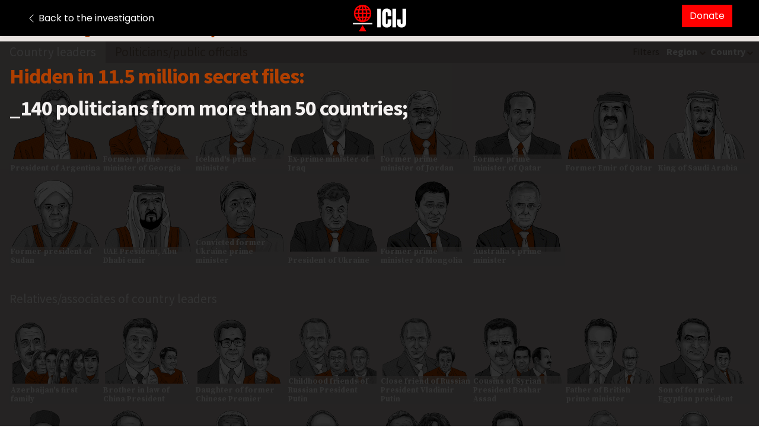

--- FILE ---
content_type: text/html
request_url: https://projects.icij.org/panama-papers/power-players/index.html
body_size: 10290
content:
<!DOCTYPE html>
<!--[if IE 9]>     <html class="ie ie9"> <![endif]-->
<!--[if gt IE 9]>  <html> <![endif]-->
<!--[if !IE]><!--> <html> <!--<![endif]-->

<head>
    <meta charset="utf-8">
    <meta http-equiv="x-ua-compatible" content="ie=edge">
    <title>Panama Papers | The Power Players</title>
    <meta name="description" content="">
    <meta name="viewport" content="width=device-width, initial-scale=1">
	<meta name="google" content="notranslate" />

	<link href='https://fonts.googleapis.com/css?family=Source+Sans+Pro:400,700' rel='stylesheet' type='text/css'>
    <link href='https://fonts.googleapis.com/css?family=Source+Serif+Pro:400,700' rel='stylesheet' type='text/css'>

	<link rel="stylesheet" href="main.css">
	<script>
	document.domain = 'icij.org';
//	if (window.location.hostname !== '127.0.0.1') document.domain = 'icij.org';
	
	/**
	* Tracking for panamapapers.icij.org only
	*/

	/**
	*
	*
	* HTML header
	*
	*
	*/


	/**
	* GA
	*/
	//The library must go in the header. Will not work at the bottom of the page
	(function(i,s,o,g,r,a,m){i['GoogleAnalyticsObject']=r;i[r]=i[r]||function(){
	(i[r].q=i[r].q||[]).push(arguments)},i[r].l=1*new Date();a=s.createElement(o),
	m=s.getElementsByTagName(o)[0];a.async=1;a.src=g;m.parentNode.insertBefore(a,m)
	})(window,document,'script','//www.google-analytics.com/analytics.js','ga');


	function gaCall(){
	  var args = arguments;
	  ga(function() {
	    var allTrackers = ga.getAll();
	    for(var i in allTrackers) {
	      new_args = [allTrackers[i].get('name')+'.'+args[0]];
	      for(var n = 1; n < args.length; n++){
	        new_args.push(args[n]);
	      }
	      ga.apply(this, new_args);

	    }
	  });

	}
	
	var parentHostname;
	
	try {
		parentHostname = window.parent.location.hostname;
	} catch (e) {}

	if (parentHostname === 'panamapapers.icij.org') {
		ga('create', 'UA-3383794-15', 'auto', {'name': 'icijprojects', 'allowLinker': true});
		ga('create', 'UA-3383794-10', 'auto', {'name': 'unified', 'allowLinker': true});
		gaCall('require', 'linker');
		gaCall('require', 'linkid');
		gaCall('require', 'ec');
		gaCall('require', 'displayfeatures');
		ga('icijprojects.linker:autoLink', ['publicintegrity.org'], true);
		ga('unified.linker:autoLink', ['icij.org', 'publicintegrity.org'], true);
	} else {
		ga('create', 'UA-3383794-6', 'auto', {'name': 'syndication', 'allowLinker': true});
		gaCall('require', 'linker');
		gaCall('require', 'linkid');
		gaCall('require', 'ec');
		gaCall('require', 'displayfeatures');
		ga('syndication.linker:autoLink', ['publicintegrity.org'], true);
	}

	/**
	* GA
	*/
	//This should be one of the very last syncronous JS calls on your page.
	gaCall('set', 'dimension1', 'Accountability');
	gaCall('set', 'dimension2', 'The Panama Papers');
	gaCall('set', 'dimension3', 'General Support');
	gaCall('set', 'dimension7', 'ICIJ');
	gaCall('set', 'dimension15', '11000000');
	gaCall('set', 'dimension16', '04000000');
	gaCall('set', 'dimension17', '02000000');
	gaCall('send', 'pageview');

	/**
	/*!
	loadCSS: load a CSS file asynchronously.
	[c]2015 @scottjehl, Filament Group, Inc.
	Licensed MIT
	*/
	(function(w){
	"use strict";
	/* exported loadCSS */
	var loadCSS = function( href, before, media ){
		// Arguments explained:
		// `href` [REQUIRED] is the URL for your CSS file.
		// `before` [OPTIONAL] is the element the script should use as a reference for injecting our stylesheet <link> before
			// By default, loadCSS attempts to inject the link after the last stylesheet or script in the DOM. However, you might desire a more specific location in your document.
		// `media` [OPTIONAL] is the media type or query of the stylesheet. By default it will be 'all'
		var doc = w.document;
		var ss = doc.createElement( "link" );
		var ref;
		if( before ){
			ref = before;
		}
		else {
			var refs = ( doc.body || doc.getElementsByTagName( "head" )[ 0 ] ).childNodes;
			ref = refs[ refs.length - 1];
		}

		var sheets = doc.styleSheets;
		ss.rel = "stylesheet";
		ss.href = href;
		// temporarily set media to something inapplicable to ensure it'll fetch without blocking render
		ss.media = "only x";

		// Inject link
			// Note: the ternary preserves the existing behavior of "before" argument, but we could choose to change the argument to "after" in a later release and standardize on ref.nextSibling for all refs
			// Note: `insertBefore` is used instead of `appendChild`, for safety re: http://www.paulirish.com/2011/surefire-dom-element-insertion/
		ref.parentNode.insertBefore( ss, ( before ? ref : ref.nextSibling ) );
		// A method (exposed on return object for external use) that mimics onload by polling until document.styleSheets until it includes the new sheet.
		var onloadcssdefined = function( cb ){
			var resolvedHref = ss.href;
			var i = sheets.length;
			while( i-- ){
				if( sheets[ i ].href === resolvedHref ){
					return cb();
				}
			}
			setTimeout(function() {
				onloadcssdefined( cb );
			});
		};

		// once loaded, set link's media back to `all` so that the stylesheet applies once it loads
		ss.onloadcssdefined = onloadcssdefined;
		onloadcssdefined(function() {
			ss.media = media || "all";
		});
		return ss;
	};
	// commonjs
	if( typeof module !== "undefined" ){
		module.exports = loadCSS;
	}
	else {
		w.loadCSS = loadCSS;
	}
	}( typeof global !== "undefined" ? global : this ));

	/*!
	onloadCSS: adds onload support for asynchronous stylesheets loaded with loadCSS.
	[c]2014 @zachleat, Filament Group, Inc.
	Licensed MIT
	*/

	/* global navigator */
	/* exported onloadCSS */
	function onloadCSS( ss, callback ) {
		ss.onload = function() {
			ss.onload = null;
			if( callback ) {
				callback.call( ss );
			}
		};

		// This code is for browsers that don’t support onload, any browser that
		// supports onload should use that instead.
		// No support for onload:
		//	* Android 4.3 (Samsung Galaxy S4, Browserstack)
		//	* Android 4.2 Browser (Samsung Galaxy SIII Mini GT-I8200L)
		//	* Android 2.3 (Pantech Burst P9070)

		// Weak inference targets Android < 4.4
		if( "isApplicationInstalled" in navigator && "onloadcssdefined" in ss ) {
			ss.onloadcssdefined( callback );
		}
	}

	/*! matchMedia() polyfill - Test a CSS media type/query in JS. Authors & copyright (c) 2012: Scott Jehl, Paul Irish, Nicholas Zakas, David Knight. Dual MIT/BSD license */

	window.matchMedia || (window.matchMedia = function() {
	    "use strict";

	    // For browsers that support matchMedium api such as IE 9 and webkit
	    var styleMedia = (window.styleMedia || window.media);

	    // For those that don't support matchMedium
	    if (!styleMedia) {
	        var style       = document.createElement('style'),
	            script      = document.getElementsByTagName('script')[0],
	            info        = null;

	        style.type  = 'text/css';
	        style.id    = 'matchmediajs-test';

	        script.parentNode.insertBefore(style, script);

	        // 'style.currentStyle' is used by IE <= 8 and 'window.getComputedStyle' for all other browsers
	        info = ('getComputedStyle' in window) && window.getComputedStyle(style, null) || style.currentStyle;

	        styleMedia = {
	            matchMedium: function(media) {
	                var text = '@media ' + media + '{ #matchmediajs-test { width: 1px; } }';

	                // 'style.styleSheet' is used by IE <= 8 and 'style.textContent' for all other browsers
	                if (style.styleSheet) {
	                    style.styleSheet.cssText = text;
	                } else {
	                    style.textContent = text;
	                }

	                // Test if media query is true or false
	                return info.width === '1px';
	            }
	        };
	    }

	    return function(media) {
	        return {
	            matches: styleMedia.matchMedium(media || 'all'),
	            media: media || 'all'
	        };
	    };
	}());
	</script>

	<script id="template-intro" type="text/x-dot-template">
		<blockquote>
			<span class="intro1">{{#def.i18n.intro1 || 'Hidden in 11 million secret files'}}:</span>
			<span class="intro2">_{{#def.i18n.intro2 || '165 politicians from 50 countries'}};</span>
			<span class="intro3">_{{#def.i18n.intro3 || 'creators of offshore companies in 20 tax havens'}};</span>
			<span class="intro4">_{{#def.i18n.intro4 || 'heads of state, their associates, ministers, elected officials.'}}</span>
			<span class="intro5">{{#def.i18n.intro5 || 'Explore dozens of stories in this interactive'}}</span>
			<span class="intro6">{{#def.i18n.intro6a || 'to see'}} <button>{{#def.i18n.intro6b || 'who did what, and how'}}</button></span>
		</blockquote>
	</script>

	<script id="template-close" type="text/x-dot-template">
		<span>{{#def.i18n.close}}</span><i class="fa fa-close"></i>
	</script>

	<script id="template-header" type="text/x-dot-template">
		<h1 data-title="{{#def.i18n.title}}" data-subtitle="{{#def.i18n.subtitle}}"><span class="title">{{#def.i18n.title}}<sup><i class="fa fa-info-circle"></i></span> <span class="sub">{{#def.i18n.subtitle}} <sup><i class="fa fa-info-circle"></i></sup></span></h1>
		<nav class="profile-nav">
			<button class="btn-close"><span>{{#def.i18n.close}}</span><i class="fa fa-home"></i></button>
			<button class="next hint"><span>{{#def.i18n.nextProfile}}</span><i class="fa fa-angle-right"></i></button>
			<button class="prev"><span>{{#def.i18n.previousProfile}}</span><i class="fa fa-angle-left"></i></button>
		</nav>
		<div id="js-language-selector" class="select select-language"></div>
	</script>

	<script id="template-profile" type="text/x-dot-template">
	{{? it.storyCountry1Code && it.storyCountry2Code}}
		<div class="profile {{for(var index in it.storyRegionCodes){}}region{{=it.storyRegionCodes[index]}} {{}}}
			{{=it.storyCountry1Code}} {{=it.storyCountry2Code}} category{{=it.storyCategoryCode}}" id="p{{=it.id}}" data-sort="{{=it.storyPriority}}">
	{{?? it.storyCountry1Code}}
		<div class="profile {{for(var index in it.storyRegionCodes){}}region{{=it.storyRegionCodes[index]}} {{}}}
			{{=it.storyCountry1Code}} category{{=it.storyCategoryCode}}" id="p{{=it.id}}" data-sort="{{=it.storyPriority}}">
	{{??}}
		<div class="profile {{for(var index in it.storyRegionCodes){}}region{{=it.storyRegionCodes[index]}} {{}}}
			category{{=it.storyCategoryCode}}" id="p{{=it.id}}" data-sort="{{=it.storyPriority}}">
	{{?}}
			<figure class="mugshot">
			{{? it.storyCategoryCode === '0' || it.storyCategoryCode === '2' }}
				<img data-src="{{#def.paths.img}}{{? it.dataPerson1Image && it.dataPerson1Image.length > 0}}{{=it.dataPerson1Image}}{{??}}S_Man.png{{?}}" alt="{{=it.storyTitle}}">
			{{??}}
				<img data-src="{{#def.paths.img}}{{? it.storyImageIfLinkedPerson && it.storyImageIfLinkedPerson.length > 10 }}{{=it.storyImageIfLinkedPerson}}{{??}}S_Man.png{{?}}" alt="{{=it.storyTitle}}">
			{{?}}
				<figcaption>
					<h3 class="i18n" data-text-id="story-title">{{=it.storyTitle || 'Story title'}}</h3>
					<span class="i18n" data-text-id="story-subtitle">{{=it.storySubtitle || 'Story subtitle'}}</span>
				</figcaption>
			</figure>
		</div>
	</script>

	<script id="template-story" type="text/x-dot-template">
		<div class="story-inner">
			<figure class="viz viz-desktop">
				{{#def.templates.viz}}
			</figure>
			<div class="story-content">
				<header class="hd-story">
					<figure class="mugshot-large">
						{{? it.storyCategoryCode === '0' || it.storyCategoryCode === '2' }}
							<img class="data-person" src="{{#def.paths.img}}{{? it.dataPerson1Image && it.dataPerson1Image!='' }}{{=it.dataPerson1Image}}{{??}}S_Man.png{{?}}" alt="{{=it.dataPerson1Name}}">
						{{??}}
							<img class="linked-person" src="{{#def.paths.img}}{{? it.linkedPersonImage && it.linkedPersonImage!='' }}{{=it.linkedPersonImage}}{{??}}S_Man.png{{?}}" alt="{{=it.linkedPersonName}}">
						{{?}}
					</figure>
					<figcaption>
						{{? it.storyCategoryCode === '0' || it.storyCategoryCode === '2' }}
							<h3>{{=it.dataPerson1Title || ''}} {{=it.dataPerson1Name || ''}}</h3>
							<h4 class="subheader-description">{{=it.dataPerson1DescriptionIfPolitician}}</h4>
						{{??}}
							<h3>{{=it.linkedPersonName}}</h3>
							<h4 class="subheader-description">{{=it.linkedPersonDescription}}</h4>
							{{? it.linkedPersonAssociation === 'R' }}
								<h5 class="subheader-linked" data-association="relatives">{{#def.i18n.relativesTitle}}: <i>{{=it.linkedPersonAssociationText || ''}}</i></h5>
							{{??}}
								<h5 class="subheader-linked" data-association="associates">{{#def.i18n.associatesTitle}}: <i>{{=it.linkedPersonAssociationText || ''}}</i></h5>
							{{?}}
						{{?}}
						{{? it.storyCountry1Name }}
							<dl class="related related-countries-desktop">
								<dt>{{#def.i18n.relatedCountries}}</dt>
								<dd><a data-iso={{=it.storyCountry1Code}}>{{=it.storyCountry1Name}}</a></dd>
								{{? it.storyCountry2Name }}
									<dd><a data-iso={{=it.storyCountry2Code}}>{{=it.storyCountry2Name}}</a></dd>
								{{?}}
								{{? it.storyCountry3Name }}
									<dd><a data-iso={{=it.storyCountry3Code}}>{{=it.storyCountry3Name}}</a></dd>
								{{?}}
								{{? it.storyCountry4Name }}
									<dd><a data-iso={{=it.storyCountry4Code}}>{{=it.storyCountry4Name}}</a></dd>
								{{?}}
								{{? it.storyCountry5Name }}
									<dd><a data-iso={{=it.storyCountry5Code}}>{{=it.storyCountry5Name}}</a></dd>
								{{?}}
							</dl>
						{{?}}
						{{? it.dataPerson1IsPep === 'Y' && (it.storyCategoryCode === '1' || it.storyCategoryCode === '3') }}
							<small class="pep"><abbr>{{#def.i18n.pepAbbreviation}}</abbr> <span>{{#def.i18n.pepText}} <i class="fa fa-info-circle"></i></span></small>
						{{?}}
					</figcaption>
				</header>

				{{? it.storyCategoryCode === '1' || it.storyCategoryCode === '3' }}
					{{#def.templates.associates}}
				{{?}}

				<nav class="tabs-mobile">
					<button class="btn btn-story btn-active">{{#def.i18n.storyTitle}}</button>
					<button class="btn btn-viz">{{#def.i18n.vizTitle}}  <span class="name"></span></button>
				</nav>

				<figure class="viz viz-mobile">
					{{#def.templates.viz}}
				</figure>

				<section class="copy mobile-tab-active">
					<p class="i18n bio" data-text-id="bio">
						{{=it.storyBiography}}
					</p>
					<p class="i18n narrative narrative-intro" data-text-id="links">
						<span class="hd-inline">{{#def.i18n.narrativeTitle}} <i class="fa fa-angle-double-right"></i></span> {{=it.storyNarrativeSummary}} <button class="more">{{#def.i18n.readMore}}</button>
					</p>
					<p class="narrative narrative-more">
						{{=it.storyNarrative}}
					</p>
					<p class="glossary-link"><a>{{=def.i18n.glossaryLink || 'Offshore glossary'}} <i class="fa fa-info-circle"></i></a></p>
					{{? it.dataPerson1Comment }}
						<h4 class="response-title">{{#def.i18n.commentTitle}}</h4>
						<p class="response">{{=it.dataPerson1Comment}}</p>
						{{? it.dataPerson2Comment }}
							<p class="response">{{=it.dataPerson2Comment}}</p>
						{{?}}
						{{? it.dataPerson3Comment }}
							<p class="response">{{=it.dataPerson3Comment}}</p>
						{{?}}
						{{? it.dataPerson4Comment }}
							<p class="response">{{=it.dataPerson4Comment}}</p>
						{{?}}
						{{? it.dataPerson5Comment }}
							<p class="response">{{=it.dataPerson5Comment}}</p>
						{{?}}
					{{?}}
					{{? it.storyCountry1Name }}
						<dl class="related related-countries-mobile">
							<dt>{{#def.i18n.relatedCountries}}</dt>
							<dd><a data-iso={{=it.storyCountry1Code}}>{{=it.storyCountry1Name}}</a></dd>
							{{? it.storyCountry2Name }}
								<dd><a data-iso={{=it.storyCountry2Code}}>{{=it.storyCountry2Name}}</a></dd>
							{{?}}
							{{? it.storyCountry3Name }}
								<dd><a data-iso={{=it.storyCountry3Code}}>{{=it.storyCountry3Name}}</a></dd>
							{{?}}
							{{? it.storyCountry4Name }}
								<dd><a data-iso={{=it.storyCountry4Code}}>{{=it.storyCountry4Name}}</a></dd>
							{{?}}
							{{? it.storyCountry5Name }}
								<dd><a data-iso={{=it.storyCountry5Code}}>{{=it.storyCountry5Name}}</a></dd>
							{{?}}
						</dl>
					{{?}}
					{{? it.storyDocument1Title }}
						<dl class="related">
							<dt>{{#def.i18n.relatedDocuments}}</dt>
							<dd><a href="{{=it.storyDocument1Url}}" target="_blank">{{=it.storyDocument1Title}}</a></dd>
							{{? it.storyDocument2Title }}
								<dd><a href="{{=it.storyDocument2Url}}" target="_blank">{{=it.storyDocument2Title}}</a></dd>
							{{?}}
							{{? it.storyDocument3Title }}
								<dd><a href="{{=it.storyDocument3Url}}" target="_blank">{{=it.storyDocument3Title}}</a></dd>
							{{?}}
							{{? it.storyDocument4Title }}
								<dd><a href="{{=it.storyDocument4Url}}" target="_blank">{{=it.storyDocument4Title}}</a></dd>
							{{?}}
							{{? it.storyDocument5Title }}
								<dd><a href="{{=it.storyDocument5Url}}" target="_blank">{{=it.storyDocument5Title}}</a></dd>
							{{?}}
						</dl>
					{{?}}
					<small class="legal">{{#def.i18n.legalLinkText}}<br><a href="#">{{#def.i18n.legalReadMore}}</a></small>
					{{? it.storyUpdates }}
					<dl class="related"><dt>{{#def.i18n.updatesTitle}}</dt><dd>{{=it.storyUpdates}}</dd></dl>
					<br>
					{{?}}
					{{? it.storyCorrections }}
					<dl class="related"><dt>{{#def.i18n.correctionsTitle}}</dt><dd>{{=it.storyCorrections}}</dd></dl>
					{{?}}
					<small class="legal">{{#def.i18n.legalDisclaimer2 || 'The information on this profile is current as of April 3, 2016 and the offshore data up to December 2015.'}}</small>
				</section>
				<aside class="share mobile-tab-active">
					<button class="fa fa-facebook"><span>{{#def.i18n.facebook}}</span></button>
					<button class="fa fa-twitter"><span>{{#def.i18n.twitter}}</span></button>
					<button class="embed"><span>{{#def.i18n.embed}}</span><i class="fa fa-code"></i></button>
				</aside>
			</div>
		</div>
	</script>

	<script id="template-associates" type="text/x-dot-template">
		<div class="linked-people">
			<h4><span class="details"></span></h4>
			{{? it.dataPerson1Name }}
				<figure class="mugshot-linked {{? it.dataPerson1IsPep === 'Y' }} pep-visible{{?}}">
					<span class="i18n name hidden" data-text-id="data-person-1-name">{{=it.dataPerson1Name}}</span>
					<span class="i18n relationship hidden" data-text-id="data-person-1-relationship">{{=it.dataPerson1Relationship}}</span>
					<span class="i18n viz-id hidden" data-text-id="data-person-1-viz-publish">{{=it.dataPerson1VizPublish}}</span>
					<img src="{{#def.paths.img}}{{=it.dataPerson1Image}}" alt="{{=it.dataPerson1Name}}">
					<span class="details">{{? it.dataPerson1IsPep === 'Y' }}<span class="pep">{{#def.i18n.pepAbbreviation}}<i class="fa fa-info"></i></span>{{?}}<span class="view">{{#def.i18n.view}} <i class="fa fa-share-alt fa-rotate-180"></i></span></span>
				</figure>
			{{?}}
			{{? it.dataPerson2Name }}
				<figure class="mugshot-linked {{? it.dataPerson2IsPep === 'Y' }} pep-visible{{?}}">
					<span class="i18n name hidden" data-text-id="data-person-2-name">{{=it.dataPerson2Name}}</span>
					<span class="i18n relationship hidden" data-text-id="data-person-2-relationship">{{=it.dataPerson2Relationship}}</span>
					<span class="i18n viz-id hidden" data-text-id="data-person-2-viz-publish">{{=it.dataPerson2VizPublish}}</span>
					<img src="{{#def.paths.img}}{{=it.dataPerson2Image}}" alt="{{=it.dataPerson2Name}}">
					<span class="details">{{? it.dataPerson1IsPep === 'Y' }}<span class="pep">{{#def.i18n.pepAbbreviation}}<i class="fa fa-info"></i></span>{{?}}<span class="view">{{#def.i18n.view}} <i class="fa fa-share-alt fa-rotate-180"></i></span></span>
				</figure>
			{{?}}
			{{? it.dataPerson3Name }}
				<figure class="mugshot-linked {{? it.dataPerson3IsPep === 'Y' }} pep-visible{{?}}">
					<span class="i18n name hidden" data-text-id="data-person-3-name">{{=it.dataPerson3Name}}</span>
					<span class="i18n relationship hidden" data-text-id="data-person-3-relationship">{{=it.dataPerson3Relationship}}</span>
					<span class="i18n viz-id hidden" data-text-id="data-person-3-viz-publish">{{=it.dataPerson3VizPublish}}</span>
					<img src="{{#def.paths.img}}{{=it.dataPerson3Image}}" alt="{{=it.dataPerson3Name}}">
					<span class="details">{{? it.dataPerson1IsPep === 'Y' }}<span class="pep">{{#def.i18n.pepAbbreviation}}<i class="fa fa-info"></i></span>{{?}}<span class="view">{{#def.i18n.view}} <i class="fa fa-share-alt fa-rotate-180"></i></span></span>
				</figure>
			{{?}}
			{{? it.dataPerson4Name }}
				<figure class="mugshot-linked {{? it.dataPerson4IsPep === 'Y' }} pep-visible{{?}}">
					<span class="i18n name hidden" data-text-id="data-person-4-name">{{=it.dataPerson4Name}}</span>
					<span class="i18n relationship hidden" data-text-id="data-person-4-relationship">{{=it.dataPerson4Relationship}}</span>
					<span class="i18n viz-id hidden" data-text-id="data-person-4-viz-publish">{{=it.dataPerson4VizPublish}}</span>
					<img src="{{#def.paths.img}}{{=it.dataPerson4Image}}" alt="{{=it.dataPerson4Name}}">
					<span class="details">{{? it.dataPerson1IsPep === 'Y' }}<span class="pep">{{#def.i18n.pepAbbreviation}}<i class="fa fa-info"></i></span>{{?}}<span class="view">{{#def.i18n.view}} <i class="fa fa-share-alt fa-rotate-180"></i></span></span>
				</figure>
			{{?}}
			{{? it.dataPerson5Name }}
				<figure class="mugshot-linked {{? it.dataPerson5IsPep === 'Y' }} pep-visible{{?}}">
					<span class="i18n name hidden" data-text-id="data-person-5-name">{{=it.dataPerson5Name}}</span>
					<span class="i18n relationship hidden" data-text-id="data-person-5-relationship">{{=it.dataPerson5Relationship}}</span>
					<span class="i18n viz-id hidden" data-text-id="data-person-5-viz-publish">{{=it.dataPerson5VizPublish}}</span>
					<img src="{{#def.paths.img}}{{=it.dataPerson5Image}}" alt="{{=it.dataPerson5Name}}">
					<span class="details">{{? it.dataPerson1IsPep === 'Y' }}<span class="pep">{{#def.i18n.pepAbbreviation}}<i class="fa fa-info"></i></span>{{?}}<span class="view">{{#def.i18n.view}} <i class="fa fa-share-alt fa-rotate-180"></i></span></span>
				</figure>
			{{?}}
		</div>
	</script>

	<script id="template-viz" type="text/x-dot-template">
		<h3 class="viz-title" data-story-title="{{=it.storyTitle}}"><span class="pep-flag"><abbr>{{#def.i18n.pepAbbreviation}}</abbr> <em class="pep-text">{{#def.i18n.pepText}}</em><i class="fa fa-info"></i></span> <span class="title">{{#def.i18n.vizTitle}}:</span> <span class="name">{{=it.dataPerson1Name}}</span></h3>
		<p class="viz-links"><a class="db-link" href="http://www.bleh">{{#def.i18n.databaseLink}} <i class="fa fa-external-link"></i></a></p>
		<span class="preloader"></span>
	</script>

	<script id="template-tabs" type="text/x-dot-template">
		<button class="active">{{#def.i18n.category0Title}}</button>
		<button>{{#def.i18n.category2Title}}</button>
	</script>

	<script id="template-filters" type="text/x-dot-template">
		<div class="filters-desktop">
			<ul class="filters-inner" id="js-region-list" data-filter="region">
				<li data-code="default">{{#def.i18n.regionAll}}</li>
			{{ for(var index in it[1]) { }}
				<li data-code="{{=it[1][index]['code']}}">{{=it[1][index]['name']}}</li>
			{{ } }}
			</ul>
			<button class="btn-close btn-close-filters" data-filter="region"><span>{{#def.i18n.close}}</span><i class="fa fa-close"></i></button>
		</div>
		<div class="filters-desktop">
			<ul class="filters-inner" id="js-country-list" data-filter="country">
				<li data-iso="default">{{#def.i18n.all}}</li>
			{{ for(var index in it[0]) { }}
				<li data-iso="{{=it[0][index]['iso']}}">{{=it[0][index]['name']}}</li>
			{{ } }}
			</ul>
			<button class="btn-close btn-close-filters" data-filter="country"><span>{{#def.i18n.close}}</span><i class="fa fa-close"></i></button>
		</div>
		<div class="filters-controls">
			<h3>{{#def.i18n.filters}}</h3>
			<label class="filter-trigger" data-filter="region">{{#def.i18n.region}}<i class="fa fa-chevron-down"></i></label>
			<label class="filter-trigger" data-filter="country">{{#def.i18n.country}}<i class="fa fa-chevron-down"></i></label>
			<span class="select">
				<select id="js-region-select" data-filter="region">
					<option value="default">{{#def.i18n.allRegions || 'All regions'}}</option>
					{{ for(var index in it[1]) { }}
						<option value="{{=it[1][index]['code']}}">{{=it[1][index]['name']}}</option>
					{{ } }}
				</select>
				<i class="fa fa-chevron-down"></i>
			</span>
			<span class="select">
				<select id="js-country-select" data-filter="country">
					<option value="default">{{#def.i18n.allCountries || 'All countries'}}</option>
					{{ for(var index in it[0]) { }}
						<option value="{{=it[0][index]['iso']}}">{{=it[0][index]['name']}}</option>
					{{ } }}
				</select>
				<i class="fa fa-chevron-down"></i>
			</span>
		</div>
	</script>

	<script id="template-language-selector" type="text/x-dot-template">
		<label>{{#def.i18n.language}}:</label>
		<select id="js-language-select">
			{{ for(var index in it) { }}
				<option value="{{=it[index]}}">{{=it[index]}}</option>
			{{ } }}
		</select>
		<i class="fa fa-chevron-down"></i>
	</script>

	<script id="template-further-info" type="text/x-dot-template">
		<p class="close-container"><button class="btn-close" id="js-close-further-info"></button></p>
		<article class="about-inner">
			<section class="about">
				<h1>{{#def.i18n.about}}</h1>
				<p class="intro-para">{{#def.i18n.aboutIntro}}</p>
				<p>{{#def.i18n.aboutBlurb}}</p>
			</section>
			<section class="glossary">
				<h2>{{#def.i18n.glossary}}</h2>
				<dl>
					<dt>{{#def.i18n.glossaryTerm1}}</dt>
					<dd>{{#def.i18n.glossaryDefinition1}}</dd>
					<dt>{{#def.i18n.glossaryTerm2}}</dt>
					<dd>{{#def.i18n.glossaryDefinition2}}</dd>
					<dt>{{#def.i18n.glossaryTerm3}}</dt>
					<dd>{{#def.i18n.glossaryDefinition3}}</dd>
					<dt>{{#def.i18n.glossaryTerm4}}</dt>
					<dd>{{#def.i18n.glossaryDefinition4}}</dd>
					<dt>{{#def.i18n.glossaryTerm5}}</dt>
					<dd>{{#def.i18n.glossaryDefinition5}}</dd>
					<dt>{{#def.i18n.glossaryTerm6}}</dt>
					<dd>{{#def.i18n.glossaryDefinition6}}</dd>
				</dl>
			</section>
			<section class="embed">
				<h3>{{#def.i18n.embed}}</h3>
				<p>{{#def.i18n.embedIntro}}</p>
				<code class="embed-code">
					&lt;iframe src="<span></span><em></em>" scrolling="no" style="min-width: 100%; width: 100px; height: 90vh; border: 0;" allowfullscreen webkitallowfullscreen mozallowfullscreen&gt;&lt;/iframe&gt;
				</code>
				<h4>{{#def.i18n.advancedOptions}} <i class="fa fa-plus-circle"></i></h4>
				<div class="embed-advanced">
					<p>{{#def.i18n.embedDescription || 'The iframe embed can be customised by manipulating the hash & query string parameters.'}}
					<h5>{{#def.i18n.embedProfileById}}</h5>
					<code class="embed-options"><span class="hash">#1</span></code>
					<h5>{{#def.i18n.hideProfilesById}}</h5>
					<code class="embed-options">&hide=3|5|12</code>
					<h5>{{#def.i18n.language}}</h5>
					<code class="embed-options">&lang=<span class="lang"></span></code>
					<h5>{{#def.i18n.defaultRegionFilter  || 'Default region filter'}}</h5>
					<code class="embed-options">&amp;region_filter=3</code>
					<h5>{{#def.i18n.allRegions}}</h5>
					<textarea class="region-ids" readonly>
						{{ for(var index in def.i18n.regions) { }}
							#{{=def.i18n.regions[index].code}}:
							{{=def.i18n.regions[index].name}}&#13;&#10;
						{{ } }}
					</textarea>
					<h5>{{#def.i18n.profileIds || 'Profile IDS'}}</h5>
					<textarea class="embed-ids" readonly>
						{{ for(var index in def.profileIds) { }}
							#{{=def.profileIds[index].id}}:
							{{=def.profileIds[index].name}}&#13;&#10;
						{{ } }}
					</textarea>
					<h4>{{#def.i18n.themes}}</h4>
					<p class="embed-desc">{{#def.i18n.themeDescription}}</p>
				</div>
			</section>
			<section class="legal">
				<h3>{{#def.i18n.legalTitle}}</h3>
				<p>{{#def.i18n.legalDisclaimer}}: <a href="mailto:contact@icij.org">contact@icij.org</a></p>
			</section>
			<section class="credits">
				<h3>{{#def.i18n.credits}}</h3>
				<img src="img/icij-logo.png" alt="ICIJ" width="200" />
				<p>{{#def.i18n.creditsText || ''}}</p>
			</section>
		</article>
	</script>

</head>

<body class="no-js">
	<header class="hd-main" id="js-header"></header>
	<section class="intro" id="js-intro"></section>
	<div role="main">
		<div class="filters" id="js-filters"></div>
		<nav class="tabs" id="js-tabs"></nav>
		<div class="profile-wrapper">
			<div class="profiles" id="js-profiles">
				<div class="tab-content tab-content0">
					<h2 class="cat0"></h2>
					<div class="profile-category" id="js-profiles-cat0"></div>
					<h2 class="cat1"></h2>
					<div class="profile-category" id="js-profiles-cat1"></div>
				</div>
				<div class="tab-content tab-content1">
					<h2 class="cat2"></h2>
					<div class="profile-category" id="js-profiles-cat2"></div>
					<h2 class="cat3"></h2>
					<div class="profile-category" id="js-profiles-cat3"></div>
				</div>
			</div>
		</div>
	</div>

	<article id="js-further-info" class="further-info"></article>


	<!-- Live Reload (development only) -->
    <!-- <script src="http://localhost:9091"></script> -->
	<script> document.domain = 'icij.org'; </script>

	<script src="d3.min.js"></script>
	<script src="doT.js"></script>
	<script src="TweenLite.min.js"></script>
	<script src="CSSPlugin.min.js"></script>
	<script src="ScrollToPlugin.min.js"></script>
	<script src="iframeMessenger.js"></script>
	<script src="app.js"></script>

</body>
</html>


--- FILE ---
content_type: text/css
request_url: https://projects.icij.org/panama-papers/power-players/main.css
body_size: 16217
content:
/* apply a natural box layout model to all elements */
*, *:before, *:after {
  box-sizing: border-box; }

html, body, div, span, applet, object, iframe,
h1, h2, h3, h4, h5, h6, p, blockquote, pre,
a, abbr, acronym, address, big, cite, code,
del, dfn, em, img, ins, kbd, q, s, samp,
small, strike, strong, sub, sup, tt, var,
b, u, i, center,
dl, dt, dd, ol, ul, li,
fieldset, form, label, legend,
table, caption, tbody, tfoot, thead, tr, th, td,
article, aside, canvas, details, embed,
figure, figcaption, footer, header, hgroup,
menu, nav, output, ruby, section, summary,
time, mark, audio, video {
  margin: 0;
  padding: 0;
  border: 0;
  font-size: 100%;
  vertical-align: baseline; }

article, aside, details, figcaption, figure,
footer, header, hgroup, menu, nav, section {
  display: block; }

body {
  line-height: 1; }

ol, ul {
  list-style: none; }

blockquote, q {
  quotes: none; }

blockquote:before, blockquote:after,
q:before, q:after {
  content: '';
  content: none; }

table {
  border-collapse: collapse;
  border-spacing: 0; }

/* apply a natural box layout model to all elements */
*, *:before, *:after {
  box-sizing: border-box; }

html,
button,
input,
select,
textarea {
  color: #766359; }

::-moz-selection {
  background: #a33a00;
  color: #fff;
  text-shadow: none; }

::selection {
  background: #a33a00;
  color: #fff;
  text-shadow: none; }

img {
  vertical-align: middle;
  border: 0; }

fieldset {
  border: 0;
  margin: 0;
  padding: 0; }

textarea {
  resize: vertical; }

* {
  -webkit-font-smoothing: antialiased;
  font-kerning: normal;
  font-variant-ligatures: common-ligatures, contextual;
  -moz-font-feature-settings: "kern", "liga", "clig", "calt";
  -ms-font-feature-settings: "kern", "liga", "clig", "alt";
  -webkit-font-feature-settings: "kern", "liga", "clig", "calt";
  font-feature-settings: "kern", "liga", "clig", "calt"; }

body {
  font-family: "Source Serif Pro", serif; }

a {
  text-decoration: underline;
  color: inherit; }
  a:hover {
    color: #aaa; }

h1, h2, h3, h4, h5, h6 {
  text-rendering: optimizeLegibility;
  color: #aaa;
  font-weight: 700;
  line-height: 1.2; }
  h1 .sub, h2 .sub, h3 .sub, h4 .sub, h5 .sub, h6 .sub {
    font-weight: 400; }

h1 {
  font-size: 24px; }

h2 {
  font-size: 21px; }

h3 {
  font-size: 18px; }

h4 {
  font-size: 16px; }

h5 {
  font-size: 14px; }

h6 {
  font-size: 18px; }

p {
  line-height: 1.3em; }

strong, b {
  font-weight: bold; }

em, i {
  font-style: italic; }

/*!
 *  Font Awesome 4.5.0 by @davegandy - http://fontawesome.io - @fontawesome
 *  License - http://fontawesome.io/license (Font: SIL OFL 1.1, CSS: MIT License)
 */
/* FONT PATH
 * -------------------------- */
@font-face {
  font-family: 'FontAwesome';
  src: url("fonts/fontawesome-webfont.eot?v=4.5.0");
  src: url("fonts/fontawesome-webfont.eot?#iefix&v=4.5.0") format("embedded-opentype"), url("fonts/fontawesome-webfont.woff2?v=4.5.0") format("woff2"), url("fonts/fontawesome-webfont.woff?v=4.5.0") format("woff"), url("fonts/fontawesome-webfont.ttf?v=4.5.0") format("truetype"), url("fonts/fontawesome-webfont.svg?v=4.5.0#fontawesomeregular") format("svg");
  font-weight: normal;
  font-style: normal; }

.fa {
  display: inline-block;
  font: normal normal normal 14px/1 FontAwesome;
  font-size: inherit;
  text-rendering: auto;
  -webkit-font-smoothing: antialiased;
  -moz-osx-font-smoothing: grayscale; }

.fa-rotate-180 {
  filter: progid:DXImageTransform.Microsoft.BasicImage(rotation=2);
  -webkit-transform: rotate(180deg);
  -ms-transform: rotate(180deg);
  transform: rotate(180deg); }

.fa-share-alt:before {
  content: "\f1e0"; }

.fa-external-link:before {
  content: "\f08e"; }

.fa-facebook:before {
  content: "\f09a"; }

.fa-twitter:before {
  content: "\f099"; }

.fa-angle-double-right:before {
  content: "\f101"; }

.fa-angle-left:before {
  content: "\f104"; }

.fa-angle-right:before {
  content: "\f105"; }

.fa-close:before {
  content: "\f00d"; }

.fa-question:before {
  content: "\f128"; }

.fa-question-circle:before {
  content: "\f059"; }

.fa-info:before {
  content: "\f129"; }

.fa-info-circle:before {
  content: "\f05a"; }

.fa-angle-double-down:before {
  content: "\f103"; }

.fa-angle-down:before {
  content: "\f107"; }

.fa-chevron-up:before {
  content: "\f077"; }

.fa-chevron-down:before {
  content: "\f078"; }

.fa-caret-down:before {
  content: "\f0d7"; }

.fa-code:before {
  content: "\f121"; }

.fa-home:before {
  content: "\f015"; }

.fa-plus-circle:before {
  content: "\f055"; }

.fa-minus-circle:before {
  content: "\f056"; }

html {
  width: 100%;
  height: 100%;
  overflow: hidden; }
  html.autoresize {
    height: auto;
    overflow: auto; }

body {
  width: 100%;
  height: 100%;
  overflow: hidden;
  background: #b8b2b0; }
  .autoresize body {
    height: auto;
    overflow: auto; }

.no-js {
  display: none; }

[role="main"] {
  height: calc(100% - 40px);
  border-top: 40px solid transparent;
  width: 100%;
  overflow-x: hidden;
  overflow-y: scroll;
  -webkit-overflow-scrolling: touch;
  padding: 0;
  box-sizing: content-box; }
  .autoresize [role="main"] {
    height: auto;
    overflow: auto; }

.hd-main {
  background: #ebe6e3;
  padding: 0.5em;
  position: fixed;
  z-index: 100;
  width: 100%;
  height: 40px; }
  .hd-main h1 {
    color: #ad3e00;
    font-size: 16px;
    line-height: 1.5;
    cursor: pointer; }
    .hd-main h1 .title:hover {
      border-bottom: 1px dotted #ad3e00; }
    .hd-main h1 .fa {
      opacity: 0.5;
      font-size: 16px;
      -webkit-transition: opacity 0.3s;
      -moz-transition: opacity 0.3s;
      -ms-transition: opacity 0.3s;
      -o-transition: opacity 0.3s;
      transition: opacity 0.3s;
      cursor: pointer; }
      .hd-main h1 .fa:hover {
        opacity: 1; }
    .hd-main h1 .title .fa {
      margin-left: 0.5em; }
  .hd-main .sub {
    display: none; }
  @media all and (min-width: 30em) {
    .hd-main {
      padding: 0.5em 1rem; }
      .hd-main h1 {
        font-size: 24px;
        line-height: 1; }
      .hd-main .title .fa {
        font-size: 18px; } }
  @media all and (min-width: 48.0625em) {
    .hd-main .title .fa {
      display: none; }
    .hd-main .sub {
      display: inline-block; } }

.intro {
  position: fixed;
  top: 0;
  bottom: 0;
  left: 0;
  right: 0;
  z-index: 90;
  text-align: left;
  padding: 2.75rem 0.5rem;
  background-color: rgba(0, 0, 0, 0.8);
  font-family: "Source Sans Pro", sans-serif;
  font-weight: 700;
  letter-spacing: -1px;
  font-size: 22px;
  cursor: pointer;
  opacity: 1;
  -webkit-transition: opacity 1s cubic-bezier(0.39, 0.575, 0.565, 1);
  -moz-transition: opacity 1s cubic-bezier(0.39, 0.575, 0.565, 1);
  -ms-transition: opacity 1s cubic-bezier(0.39, 0.575, 0.565, 1);
  -o-transition: opacity 1s cubic-bezier(0.39, 0.575, 0.565, 1);
  transition: opacity 1s cubic-bezier(0.39, 0.575, 0.565, 1); }
  .intro button {
    cursor: pointer;
    font-size: 18px;
    color: #000;
    border-style: none;
    background: #ABA5A2;
    font-weight: 700;
    padding: 0 0.1em;
    border-radius: 0.125em;
    outline: none;
    -webkit-transition: background-color 0.3s cubic-bezier(0.39, 0.575, 0.565, 1);
    -moz-transition: background-color 0.3s cubic-bezier(0.39, 0.575, 0.565, 1);
    -ms-transition: background-color 0.3s cubic-bezier(0.39, 0.575, 0.565, 1);
    -o-transition: background-color 0.3s cubic-bezier(0.39, 0.575, 0.565, 1);
    transition: background-color 0.3s cubic-bezier(0.39, 0.575, 0.565, 1); }
  .intro span {
    color: #F5F2F1;
    display: block;
    opacity: 0;
    line-height: 1.1;
    margin-bottom: .5em; }
  .intro .intro1 {
    color: #b03f00; }
  .intro .intro4 {
    margin-bottom: 1em; }
  .intro .intro5, .intro .intro6 {
    color: #ABA5A2;
    margin-bottom: 0; }
  .loaded .intro .intro1 {
    -webkit-transition: opacity 1s cubic-bezier(0.39, 0.575, 0.565, 1) 0.5s;
    -moz-transition: opacity 1s cubic-bezier(0.39, 0.575, 0.565, 1) 0.5s;
    -ms-transition: opacity 1s cubic-bezier(0.39, 0.575, 0.565, 1) 0.5s;
    -o-transition: opacity 1s cubic-bezier(0.39, 0.575, 0.565, 1) 0.5s;
    transition: opacity 1s cubic-bezier(0.39, 0.575, 0.565, 1) 0.5s;
    opacity: 1; }
  .loaded .intro .intro2 {
    -webkit-transition: opacity 1s cubic-bezier(0.39, 0.575, 0.565, 1) 2s;
    -moz-transition: opacity 1s cubic-bezier(0.39, 0.575, 0.565, 1) 2s;
    -ms-transition: opacity 1s cubic-bezier(0.39, 0.575, 0.565, 1) 2s;
    -o-transition: opacity 1s cubic-bezier(0.39, 0.575, 0.565, 1) 2s;
    transition: opacity 1s cubic-bezier(0.39, 0.575, 0.565, 1) 2s;
    opacity: 1; }
  .loaded .intro .intro3 {
    -webkit-transition: opacity 1s cubic-bezier(0.39, 0.575, 0.565, 1) 3.5s;
    -moz-transition: opacity 1s cubic-bezier(0.39, 0.575, 0.565, 1) 3.5s;
    -ms-transition: opacity 1s cubic-bezier(0.39, 0.575, 0.565, 1) 3.5s;
    -o-transition: opacity 1s cubic-bezier(0.39, 0.575, 0.565, 1) 3.5s;
    transition: opacity 1s cubic-bezier(0.39, 0.575, 0.565, 1) 3.5s;
    opacity: 1; }
  .loaded .intro .intro4 {
    -webkit-transition: opacity 1s cubic-bezier(0.39, 0.575, 0.565, 1) 5s;
    -moz-transition: opacity 1s cubic-bezier(0.39, 0.575, 0.565, 1) 5s;
    -ms-transition: opacity 1s cubic-bezier(0.39, 0.575, 0.565, 1) 5s;
    -o-transition: opacity 1s cubic-bezier(0.39, 0.575, 0.565, 1) 5s;
    transition: opacity 1s cubic-bezier(0.39, 0.575, 0.565, 1) 5s;
    opacity: 1; }
  .loaded .intro .intro5 {
    -webkit-transition: opacity 1s cubic-bezier(0.39, 0.575, 0.565, 1) 7.5s;
    -moz-transition: opacity 1s cubic-bezier(0.39, 0.575, 0.565, 1) 7.5s;
    -ms-transition: opacity 1s cubic-bezier(0.39, 0.575, 0.565, 1) 7.5s;
    -o-transition: opacity 1s cubic-bezier(0.39, 0.575, 0.565, 1) 7.5s;
    transition: opacity 1s cubic-bezier(0.39, 0.575, 0.565, 1) 7.5s;
    opacity: 1; }
  .loaded .intro .intro6 {
    -webkit-transition: opacity 1s cubic-bezier(0.39, 0.575, 0.565, 1) 8.5s;
    -moz-transition: opacity 1s cubic-bezier(0.39, 0.575, 0.565, 1) 8.5s;
    -ms-transition: opacity 1s cubic-bezier(0.39, 0.575, 0.565, 1) 8.5s;
    -o-transition: opacity 1s cubic-bezier(0.39, 0.575, 0.565, 1) 8.5s;
    transition: opacity 1s cubic-bezier(0.39, 0.575, 0.565, 1) 8.5s;
    opacity: 1; }
  .intro:hover button {
    background: #fff; }
  .intro.fadeout {
    opacity: 0; }
  .intro.hidden {
    display: none; }
  @media all and (min-width: 30em) {
    .intro {
      padding: 3.5rem 1rem;
      font-size: 24px; }
      .intro span {
        line-height: 1.25; }
      .intro button {
        font-size: 20px; } }
  @media all and (min-width: 48.0625em) {
    .intro {
      padding: 4.75rem 1rem;
      font-size: 36px; }
      .intro button {
        font-size: 32px; }
      .intro span {
        margin-bottom: .25em; } }

.profile-wrapper {
  padding: 2rem 1rem 1rem;
  overflow: hidden; }
  .autoresize .article-view .profile-wrapper {
    padding: 0; }
  @media all and (min-width: 48em) {
    .autoresize .article-view .profile-wrapper {
      padding: 0; } }

.profile-category {
  position: relative; }

.profiles {
  font-size: 0;
  box-sizing: content-box;
  padding: 0 1em 0;
  margin-top: 1em;
  text-align: left; }
  .profiles h2 {
    font-family: "Source Sans Pro", sans-serif;
    font-weight: 400;
    margin: 2em 0 0.5em;
    color: #fff;
    font-size: 16px; }
    .profiles h2.cat0, .profiles h2.cat2 {
      display: none !important; }
  .profiles .profile {
    width: 100%;
    padding: 1em 0;
    box-sizing: content-box;
    display: inline-block;
    vertical-align: top;
    overflow: hidden;
    background: #b8b2b0;
    opacity: 1;
    -webkit-transition: opacity 0.5s;
    -moz-transition: opacity 0.5s;
    -ms-transition: opacity 0.5s;
    -o-transition: opacity 0.5s;
    transition: opacity 0.5s; }
  .profiles .transitioning {
    position: absolute; }
  .profiles .hidden {
    display: none; }
  .profiles .invisible {
    opacity: 0;
    z-index: -1; }
  .profiles .mugshot {
    position: relative;
    opacity: 1;
    -webkit-transition: opacity 0.3s;
    -moz-transition: opacity 0.3s;
    -ms-transition: opacity 0.3s;
    -o-transition: opacity 0.3s;
    transition: opacity 0.3s; }
    .profiles .mugshot img {
      border-top: 10px solid #b8b2b0;
      border-bottom: 10px solid #b8b2b0;
      border-left: 5px solid #b8b2b0;
      border-right: 5px solid #b8b2b0;
      max-width: 100%;
      position: absolute;
      cursor: pointer; }
    .profiles .mugshot:after {
      content: "";
      display: block;
      padding-bottom: 100%; }
    .profiles .mugshot figcaption {
      position: absolute;
      bottom: 0;
      font-size: 1rem;
      z-index: 10;
      width: 100%;
      font-size: 13px;
      -webkit-transition: background;
      -moz-transition: background;
      -ms-transition: background;
      -o-transition: background;
      transition: background; }
    .profiles .mugshot h3 {
      font-size: 13px;
      color: #fff;
      background: rgba(184, 178, 176, 0.667);
      padding: .125em .25em .125em .125em; }
    .profiles .mugshot span {
      font-weight: 400;
      opacity: 0;
      display: none;
      color: #fff;
      background: #b8b2b0;
      width: 100%;
      padding: .125em .25em .125em .125em;
      -webkit-transition: opacity 0.3s;
      -moz-transition: opacity 0.3s;
      -ms-transition: opacity 0.3s;
      -o-transition: opacity 0.3s;
      transition: opacity 0.3s; }
    .profiles .mugshot.hovered figcaption h3 {
      background: rgba(0, 0, 0, 0.25); }
    .profiles .mugshot.hovered span {
      opacity: 1;
      line-height: 1.2;
      display: inline-block; }
  .profiles .unhovered {
    opacity: 0.5; }
  .profiles .legal-footer {
    font-size: 13px;
    color: #fff;
    display: block;
    margin: 3rem 0 1rem;
    font-style: italic; }
    .profiles .legal-footer a {
      font-style: normal; }
    .profiles .legal-footer a:hover {
      color: #b82800; }
  .autoresize .article-view .profiles h2, .autoresize .article-view .profiles .mugshot, .autoresize .article-view .profiles .legal-footer {
    display: none !important; }
  @media all and (min-width: 16em) {
    .profiles h2 {
      font-size: 16px;
      font-size: 5vw; }
    .profiles .profile {
      width: 50%; }
    .profiles .mugshot figcaption, .profiles .mugshot h3 {
      font-size: 13px;
      font-size: 4.06vw; }
    .ie9 .profiles h2 {
      font-size: 16px; }
    .ie9 .profiles .mugshot figcaption, .ie9 .profiles .mugshot h3 {
      font-size: 13px; } }
  @media all and (min-width: 30em) {
    .profiles h2 {
      font-size: 16px;
      font-size: 3.33vw; }
    .profiles .profile {
      width: 33.333%; }
    .profiles .mugshot figcaption, .profiles .mugshot h3 {
      font-size: 13px;
      font-size: 2.71vw; }
    .ie9 .profiles h2 {
      font-size: 16px; }
    .ie9 .profiles .mugshot figcaption, .ie9 .profiles .mugshot h3 {
      font-size: 13px; } }
  @media all and (min-width: 40em) {
    .profiles h2 {
      font-size: 21px;
      font-size: 3.28vw; }
    .profiles .profile {
      width: 25%; }
    .profiles .mugshot figcaption, .profiles .mugshot h3 {
      font-size: 13px;
      font-size: 2.03vw; }
    .ie9 .profiles h2 {
      font-size: 21px; }
    .ie9 .profiles .mugshot figcaption, .ie9 .profiles .mugshot h3 {
      font-size: 13px; } }
  @media all and (min-width: 50em) {
    .profiles h2 {
      font-size: 21px;
      font-size: 2.62vw; }
    .profiles .profile {
      width: 20%; }
    .profiles .mugshot figcaption, .profiles .mugshot h3 {
      font-size: 13px;
      font-size: 1.62vw; }
    .ie9 .profiles h2 {
      font-size: 21px; }
    .ie9 .profiles .mugshot figcaption, .ie9 .profiles .mugshot h3 {
      font-size: 13px; } }
  @media all and (min-width: 60em) {
    .profiles h2 {
      font-size: 21px;
      font-size: 2.19vw; }
    .profiles .profile {
      width: 16.666%; }
    .profiles .mugshot figcaption, .profiles .mugshot h3 {
      font-size: 13px;
      font-size: 1.35vw; }
    .ie9 .profiles h2 {
      font-size: 21px; }
    .ie9 .profiles .mugshot figcaption, .ie9 .profiles .mugshot h3 {
      font-size: 13px; } }
  @media all and (min-width: 70em) {
    .profiles h2 {
      font-size: 21px;
      font-size: 1.89vw; }
    .profiles .profile {
      width: 14.2857%; }
    .profiles .mugshot figcaption, .profiles .mugshot h3 {
      font-size: 13px;
      font-size: 1.16vw; }
    .ie9 .profiles h2 {
      font-size: 21px; }
    .ie9 .profiles .mugshot figcaption, .ie9 .profiles .mugshot h3 {
      font-size: 13px; } }
  @media all and (min-width: 80em) {
    .profiles h2 {
      font-size: 21px;
      font-size: 1.64vw; }
    .profiles .profile {
      width: 12.5%; }
    .profiles .mugshot figcaption, .profiles .mugshot h3 {
      font-size: 13px;
      font-size: 1.02vw; }
    .ie9 .profiles h2 {
      font-size: 21px; }
    .ie9 .profiles .mugshot figcaption, .ie9 .profiles .mugshot h3 {
      font-size: 13px; } }

.profile-nav {
  position: absolute;
  right: 0;
  top: 0;
  display: none; }
  .profile-nav button {
    color: #a33a00;
    font-size: 40px;
    line-height: 40px;
    padding: 0 10px;
    background: none;
    border: none;
    margin: 0;
    outline: none;
    cursor: pointer;
    transition: all 0.3s;
    float: right; }
    .profile-nav button[disabled] {
      display: none; }
    .profile-nav button:hover {
      color: #fff;
      background: #b82800; }
    .profile-nav button i {
      pointer-events: none; }
  .profile-nav .next.hint {
    animation: pulse 5s infinite; }
  .profile-nav .btn-close {
    font-size: 20px;
    line-height: 40px;
    background: #851d00;
    color: #fff; }
    .profile-nav .btn-close:hover {
      background: #b82800; }
  .article-view .profile-nav {
    display: block; }
  .profile-nav span {
    position: absolute;
    overflow: hidden;
    clip: rect(0 0 0 0);
    height: 1px;
    width: 1px;
    margin: -1px;
    padding: 0;
    border: 0; }

@keyframes pulse {
  0% {
    background-color: transparent;
    color: #a33a00; }
  40% {
    background-color: transparent;
    color: #a33a00; }
  50% {
    background-color: #b82800;
    color: #fff; }
  60% {
    background-color: transparent;
    color: #a33a00; }
  100% {
    background-color: transparent;
    color: #a33a00; } }

.story {
  font-size: 1rem;
  height: 0;
  width: 100%;
  left: 0;
  position: fixed;
  z-index: 10;
  overflow: hidden;
  background: #faf8f8;
  -webkit-transform: translate3d(0, 0, 0);
  -moz-transform: translate3d(0, 0, 0);
  -ms-transform: translate3d(0, 0, 0);
  -o-transform: translate3d(0, 0, 0);
  transform: translate3d(0, 0, 0); }
  .story.article-visible {
    z-index: 100; }
  .story .story-content {
    width: 100%;
    position: absolute;
    top: 0;
    left: 0;
    bottom: 0;
    box-sizing: content-box;
    overflow-y: scroll;
    -webkit-overflow-scrolling: touch; }
  .story .hd-story {
    font-size: 0;
    background: -moz-linear-gradient(top, #AF450B 0%, #993000 100%);
    /* FF3.6-15 */
    background: -webkit-linear-gradient(top, #AF450B 0%, #993000 100%);
    /* Chrome10-25,Safari5.1-6 */
    background: linear-gradient(to bottom, #AF450B 0%, #993000 100%);
    /* W3C, IE10+, FF16+, Chrome26+, Opera12+, Safari7+ */
    filter: progid:DXImageTransform.Microsoft.gradient( startColorstr='#AF450B', endColorstr='#993000',GradientType=0 );
    /* IE6-9 */ }
    .story .hd-story figcaption {
      width: 100%;
      display: inline-block;
      font-size: 1rem;
      padding: 1rem;
      position: relative;
      background: rgba(0, 0, 0, 0.1); }
      .story .hd-story figcaption h3 {
        padding-right: 10%;
        font-size: 16px;
        margin: 0 0 0.25em;
        color: #fff;
        max-width: 350px; }
      .story .hd-story figcaption .subheader-linked {
        font-size: 13px;
        font-weight: 700;
        color: #fff;
        margin: 0.5em 0 0;
        max-width: 350px; }
      .story .hd-story figcaption .subheader-description {
        font-size: 13px;
        font-weight: 400;
        line-height: 1.3;
        color: #fff;
        margin: 0;
        max-width: 350px; }
      .story .hd-story figcaption small {
        font-size: 12px; }
      .story .hd-story figcaption .pep {
        font-family: "Source Sans Pro", sans-serif;
        color: #fff;
        cursor: pointer;
        display: none; }
        .story .hd-story figcaption .pep span {
          display: inline-block;
          border-bottom: 1px dotted #fff;
          line-height: 1.25em; }
          .story .hd-story figcaption .pep span:hover {
            border-bottom: 1px solid #fff; }
        .story .hd-story figcaption .pep abbr {
          font-weight: 700;
          display: inline-block;
          color: #a33a00;
          background: #fff;
          padding: 0 0.25em;
          line-height: 1.25; }
      .story .hd-story figcaption .related dt {
        color: #fff; }
      .story .hd-story figcaption .related dd {
        color: #fff; }
      .story .hd-story figcaption .related a {
        border-bottom: 1px dotted #fff; }
        .story .hd-story figcaption .related a:hover {
          color: #fff;
          border-bottom: 1px solid #fff; }
  .story .subheader {
    padding-right: 10%;
    font-size: 16px;
    margin: 0 1em 1em;
    font-weight: 400; }
  .story .mugshot-large {
    width: 100%;
    font-size: 1rem;
    padding: 0 1em;
    margin-top: 1rem;
    display: inline-block;
    vertical-align: bottom;
    max-width: 230px;
    margin-bottom: 0; }
    .story .mugshot-large img {
      width: 100%;
      height: auto; }
    .story .mugshot-large .linked-person {
      -webkit-filter: blur(1px);
      -moz-filter: blur(1px);
      -ms-filter: blur(1px);
      -o-filter: blur(1px);
      filter: blur(1px); }
  .story .related {
    display: inline-block;
    margin: 0 1em 0.5em 0; }
    .story .related dt {
      font-size: 13px;
      font-weight: 700;
      line-height: 1.5em;
      margin-top: 1em;
      color: #851d00; }
    .story .related dd {
      font-size: 13px;
      line-height: 1.5em;
      font-family: "Source Sans Pro", sans-serif;
      color: #594b43; }
    .story .related a {
      text-decoration: none;
      border-bottom: 1px dotted #766359;
      cursor: pointer; }
      .story .related a:hover {
        color: #b82800;
        border-bottom: 1px solid #b82800; }
  .story .copy {
    width: 100%;
    margin: 0 0 1em;
    z-index: 20;
    display: none; }
    .story .copy p {
      font-size: 13px;
      margin: 1rem; }
    .story .copy .bio {
      font-size: 14px;
      font-weight: bold;
      line-height: 1.35;
      color: #851d00;
      max-width: 36em; }
    .story .copy .narrative {
      color: #3c322d;
      font-size: 13px;
      max-width: 36em;
      text-indent: 1em; }
      .story .copy .narrative .hd-inline {
        font-weight: 700;
        text-indent: 0;
        color: #851d00; }
      .story .copy .narrative .more {
        font-family: "Source Serif Pro", serif;
        font-size: 13px;
        background: none;
        border-style: none;
        padding: 0;
        color: #b82800;
        cursor: pointer;
        border-bottom: 1px dotted #b82800;
        outline: none;
        text-indent: 0; }
        .story .copy .narrative .more:after {
          content: '...'; }
        .story .copy .narrative .more:hover {
          border-bottom: 1px solid #b82800; }
    .story .copy .narrative-more {
      display: none; }
      .story .copy .narrative-more.visible {
        display: block; }
    .story .copy .response-title {
      font-size: 13px;
      padding: 1em 0.5em 0.25em 0;
      margin: 2em 0 0 1rem;
      border-top: 1px solid #d4cbc7;
      color: #856f64; }
    .story .copy p.response {
      color: #766359;
      font-style: italic;
      font-size: 13px; }
    .story .copy .related {
      border-top: 1px solid #d4cbc7;
      margin: 2.5em 1rem 0 1rem; }
    .story .copy .legal {
      display: block;
      margin: 2.5em 0 0 1rem;
      font-size: 13px;
      font-style: italic;
      line-height: 1.3em; }
      .story .copy .legal a {
        color: #b82800;
        cursor: pointer;
        border-bottom: 1px dotted #b82800;
        outline: none;
        font-style: normal;
        text-decoration: none; }
        .story .copy .legal a:after {
          content: '...'; }
        .story .copy .legal a:hover {
          border-bottom: 1px solid #b82800; }
    .story .copy .glossary-link a {
      display: inline-block;
      text-decoration: none;
      border-bottom: 1px dotted #937c6f;
      cursor: pointer;
      font-weight: 700; }
      .story .copy .glossary-link a:hover {
        color: #b82800;
        border-bottom: 1px solid #b82800; }
    .story .copy.mobile-tab-active {
      display: block; }
  .story.story-linked .hd-story {
    background: -moz-linear-gradient(top, #a09895 0%, #8d837f 100%);
    /* FF3.6-15 */
    background: -webkit-linear-gradient(top, #a09895 0%, #8d837f 100%);
    /* Chrome10-25,Safari5.1-6 */
    background: linear-gradient(to bottom, #a09895 0%, #8d837f 100%);
    /* W3C, IE10+, FF16+, Chrome26+, Opera12+, Safari7+ */
    filter: progid:DXImageTransform.Microsoft.gradient( startColorstr='#a09895', endColorstr='#8a8381',GradientType=0 );
    /* IE6-9 */ }
    .story.story-linked .hd-story .mugshot-large {
      margin-bottom: 0; }
      .story.story-linked .hd-story .mugshot-large img {
        opacity: 0.5; }
  .ie9 .story.story-linked .hd-story .mugshot-large img {
    opacity: 1; }
  .story .related-countries-mobile {
    display: block; }
  .story .related-countries-desktop {
    display: none; }
  .autoresize .story {
    position: absolute;
    overflow: auto; }
    .autoresize .story .story-content {
      position: static;
      overflow-y: auto; }
  @media all and (min-width: 30em) {
    .story .related-countries-mobile {
      display: none; }
    .story .related-countries-desktop {
      display: block; }
    .story .hd-story {
      background: -moz-linear-gradient(top, #AF450B 0%, #912800 66%, #851d00 66.1%, #993000 100%);
      /* FF3.6-15 */
      background: -webkit-linear-gradient(top, #AF450B 0%, #912800 66%, #851d00 66.1%, #993000 100%);
      /* Chrome10-25,Safari5.1-6 */
      background: linear-gradient(to bottom, #AF450B 0%, #912800 66%, #851d00 66.1%, #993000 100%);
      /* W3C, IE10+, FF16+, Chrome26+, Opera12+, Safari7+ */
      filter: progid:DXImageTransform.Microsoft.gradient( startColorstr='#AF450B', endColorstr='#993000',GradientType=0 );
      /* IE6-9 */ }
      .story .hd-story figcaption {
        width: 61.8%;
        background: none; }
        .story .hd-story figcaption h3 {
          margin: 1em 0 0.25em; }
    .story .mugshot-large {
      width: 38.2%;
      margin-bottom: 0; }
    .story .copy {
      width: 80%;
      float: left; } }
  @media all and (min-width: 48.0625em) {
    .story .hd-story figcaption {
      width: 50%; }
      .story .hd-story figcaption .pep {
        display: block; }
    .story .mugshot-large {
      width: 50%; }
    .story .copy {
      display: block;
      height: auto;
      width: 80%;
      position: static; }
    .story .story-content {
      width: 50%;
      overflow-y: scroll;
      -webkit-overflow-scrolling: touch; } }
  @media all and (min-width: 64em) {
    .story .hd-story figcaption {
      width: 61.8%; }
    .story .mugshot-large {
      width: 38.2%; } }

@keyframes ellipsis {
  to {
    width: 1.2em; } }

.viz {
  background: white;
  z-index: 10;
  position: relative; }
  .viz iframe {
    width: 100%;
    top: 0;
    bottom: 0;
    height: 100%;
    position: absolute; }
  .viz .preloader {
    position: absolute;
    transition: opacity 1s;
    top: 50%;
    left: 50%;
    -webkit-transform: translate3d(-50%, -50%, 0);
    -moz-transform: translate3d(-50%, -50%, 0);
    -ms-transform: translate3d(-50%, -50%, 0);
    -o-transform: translate3d(-50%, -50%, 0);
    transform: translate3d(-50%, -50%, 0);
    font-size: 6.525vh;
    font-weight: 700;
    color: #766359; }
    .viz .preloader:after {
      overflow: hidden;
      display: inline-block;
      vertical-align: bottom;
      animation-name: ellipsis;
      animation-duration: 1.5s;
      animation-timing-function: steps(4, end);
      animation-delay: 0.25s;
      animation-iteration-count: infinite;
      animation-fill-mode: none;
      content: "...";
      width: 0; }
  .viz.viz-desktop {
    width: 50%;
    top: 0;
    right: 0;
    bottom: 0;
    position: absolute;
    display: none; }
  .viz.viz-mobile {
    position: absolute;
    height: calc(100% - 76px);
    width: 100%;
    display: none; }
    .viz.viz-mobile.mobile-tab-active {
      display: block; }
  @media all and (min-width: 48.0625em) {
    .viz.viz-mobile {
      display: none; }
      .viz.viz-mobile.mobile-tab-active {
        display: none; }
    .viz.viz-desktop {
      display: block; } }

.viz-title {
  font-family: "Source Sans Pro", sans-serif;
  left: 0;
  top: 0;
  padding: .75em 1em .75em 1rem;
  position: absolute;
  margin: 0;
  z-index: 20;
  background: white;
  font-size: 13px;
  font-weight: 400;
  color: #851d00;
  display: none; }
  .viz-title .name {
    font-weight: 700; }
  .viz-title .multi {
    display: inline-block;
    font-weight: 400;
    padding-left: 0.5em;
    margin-left: 0.5em;
    position: relative; }
    .viz-title .multi:before {
      content: "|";
      display: inline-block;
      position: absolute;
      left: -0.125em; }
    .viz-title .multi li {
      display: inline-block;
      margin-right: 0.5em; }
    .viz-title .multi a {
      color: #937c6f;
      text-decoration: none;
      border-bottom: 1px dotted #937c6f;
      cursor: pointer; }
      .viz-title .multi a:hover {
        color: #b82800;
        border-bottom: 1px solid #b82800; }
    .viz-title .multi[data-active-index='0'] li:nth-child(1) a {
      color: #b82800;
      border-bottom: 1px solid #b82800; }
    .viz-title .multi[data-active-index='1'] li:nth-child(2) a {
      color: #b82800;
      border-bottom: 1px solid #b82800; }
    .viz-title .multi[data-active-index='3'] li:nth-child(3) a {
      color: #b82800;
      border-bottom: 1px solid #b82800; }
  .viz-title.mobile-pep .pep-flag {
    color: #766359;
    cursor: pointer;
    -webkit-transition: color 0.3s;
    -moz-transition: color 0.3s;
    -ms-transition: color 0.3s;
    -o-transition: color 0.3s;
    transition: color 0.3s; }
    .viz-title.mobile-pep .pep-flag abbr {
      display: inline-block;
      padding: 0.125em 0.25em 0.025em;
      color: #fff;
      background: #b82800;
      margin-right: .25em;
      font-weight: 700; }
    .viz-title.mobile-pep .pep-flag em {
      display: inline-block;
      border-bottom: 1px dotted #766359;
      font-style: normal; }
    .viz-title.mobile-pep .pep-flag .fa {
      background: #937c6f;
      color: #fff;
      font-size: .92em;
      height: 1em;
      width: 1em;
      line-height: 1.1em;
      text-align: center;
      border-radius: 0.46em;
      margin-left: 0.375em;
      -webkit-transition: background 0.3s;
      -moz-transition: background 0.3s;
      -ms-transition: background 0.3s;
      -o-transition: background 0.3s;
      transition: background 0.3s; }
    .viz-title.mobile-pep .pep-flag:hover {
      color: #b82800; }
      .viz-title.mobile-pep .pep-flag:hover .fa {
        background: #b82800; }
      .viz-title.mobile-pep .pep-flag:hover em {
        border-bottom: 1px solid #b82800; }
  .viz-title.mobile-pep, .viz-title.mobile-multi {
    display: block; }
    .viz-title.mobile-pep .name, .viz-title.mobile-pep .title, .viz-title.mobile-multi .name, .viz-title.mobile-multi .title {
      display: none; }
  @media all and (min-width: 48.0625em) {
    .viz-title {
      display: block; }
      .viz-title .pep-flag {
        display: none; } }

.viz-links {
  font-family: "Source Sans Pro", sans-serif;
  font-size: 10px;
  color: #851d00;
  background: #f3f3f3;
  text-decoration: none;
  position: absolute;
  left: 0;
  top: 0;
  padding: .5em 1em .5em 1rem;
  z-index: 20;
  display: inline-block;
  display: none; }
  .viz-links a {
    text-decoration: none; }
    .viz-links a:hover {
      color: #b82800; }
  .viz-links .db-link .fa {
    -webkit-transform: translate3d(50%, 10%, 0);
    -moz-transform: translate3d(50%, 10%, 0);
    -ms-transform: translate3d(50%, 10%, 0);
    -o-transform: translate3d(50%, 10%, 0);
    transform: translate3d(50%, 10%, 0); }
  .viz-links.mobile-pep {
    top: 3.75em; }
  @media all and (min-width: 48.0625em) {
    .viz-links {
      left: 0;
      top: 3.5em; } }

.linked-people {
  position: relative;
  padding: 0 16px 0;
  background: #cfccca;
  font-family: "Source Sans Pro", sans-serif;
  font-size: 0; }
  .linked-people h4 {
    font-size: 0;
    font-weight: 400;
    position: absolute;
    line-height: 1.5;
    left: 0;
    color: #fff;
    background: #a33a00;
    border-radius: 0 4px 0 0;
    padding: 0 1rem;
    -webkit-transform: translate(0, -100%);
    -moz-transform: translate(0, -100%);
    -ms-transform: translate(0, -100%);
    -o-transform: translate(0, -100%);
    transform: translate(0, -100%);
    -webkit-transform: translate3d(0, -100%, 0);
    -moz-transform: translate3d(0, -100%, 0);
    -ms-transform: translate3d(0, -100%, 0);
    -o-transform: translate3d(0, -100%, 0);
    transform: translate3d(0, -100%, 0); }
    .linked-people h4 span {
      display: inline-block;
      line-height: 1.5;
      font-size: 12px; }
    .linked-people h4 .details {
      font-weight: 700;
      padding: 0 .5em 0 .25em; }
  .linked-people .mugshot-linked {
    min-width: 90px;
    width: 20%;
    display: inline-block;
    padding: 2% 2% 0 0;
    opacity: 0.5;
    cursor: pointer;
    position: relative;
    font-size: 0;
    -webkit-transition: opacity 0.3s;
    -moz-transition: opacity 0.3s;
    -ms-transition: opacity 0.3s;
    -o-transition: opacity 0.3s;
    transition: opacity 0.3s; }
    .linked-people .mugshot-linked .details {
      font-size: 11px;
      color: #fff;
      position: absolute;
      display: inline-block;
      line-height: 1.25;
      left: 0;
      bottom: 0.2em;
      display: none; }
      .linked-people .mugshot-linked .details .view {
        padding: 0.125em 0.375em 0.125em 0.375em;
        background: rgba(0, 0, 0, 0.25);
        opacity: 0;
        font-weight: 700;
        -webkit-transition: opacity 0.3s;
        -moz-transition: opacity 0.3s;
        -ms-transition: opacity 0.3s;
        -o-transition: opacity 0.3s;
        transition: opacity 0.3s; }
      .linked-people .mugshot-linked .details .pep {
        font-weight: 700;
        padding: 0.125em 0.375em 0.125em 0.375em;
        background: #937c6f;
        color: #fff;
        font-size: 11px; }
        .linked-people .mugshot-linked .details .pep i {
          text-align: center;
          font-size: 10px;
          font-weight: normal;
          padding: 1px 0;
          border-radius: 10px;
          height: 10px;
          width: 10px;
          line-height: 10px;
          margin-left: 2px;
          display: inline-block;
          background: rgba(255, 255, 255, 0.5);
          color: #937c6f; }
          .linked-people .mugshot-linked .details .pep i:hover {
            background: white; }
    .linked-people .mugshot-linked img {
      max-width: 100%;
      display: block; }
    .linked-people .mugshot-linked .hidden {
      position: absolute;
      overflow: hidden;
      clip: rect(0 0 0 0);
      height: 1px;
      width: 1px;
      margin: -1px;
      padding: 0;
      border: 0; }
    .linked-people .mugshot-linked.active {
      opacity: 1; }
    .linked-people .mugshot-linked.hover {
      opacity: 1; }
      .linked-people .mugshot-linked.hover .details .pep {
        background: #b82800; }
      .linked-people .mugshot-linked.hover .details .pep i {
        color: #b82800; }
      .linked-people .mugshot-linked.hover .details .view {
        opacity: 1; }
    .linked-people .mugshot-linked.hover.active {
      opacity: 1; }
      .linked-people .mugshot-linked.hover.active .details .pep {
        background: #b82800; }
      .linked-people .mugshot-linked.hover.active .details .view {
        opacity: 0; }
  .story-linked .linked-people {
    background: -moz-linear-gradient(top, #a33a00 0%, #912800 66%, #851d00 66.1%, #993000 100%);
    /* FF3.6-15 */
    background: -webkit-linear-gradient(top, #a33a00 0%, #912800 66%, #851d00 66.1%, #993000 100%);
    /* Chrome10-25,Safari5.1-6 */
    background: linear-gradient(to bottom, #a33a00 0%, #912800 66%, #851d00 66.1%, #993000 100%);
    /* W3C, IE10+, FF16+, Chrome26+, Opera12+, Safari7+ */
    filter: progid:DXImageTransform.Microsoft.gradient( startColorstr='#AF450B', endColorstr='#993000',GradientType=0 );
    /* IE6-9 */ }
  @media all and (min-width: 48.0625em) {
    .linked-people .mugshot-linked .details {
      display: block; } }

.select-language {
  display: inline-block;
  color: #766359;
  position: fixed;
  font-size: 11px;
  top: 9px;
  right: 0.5rem;
  z-index: 120; }
  .select-language label {
    position: absolute;
    overflow: hidden;
    clip: rect(0 0 0 0);
    height: 1px;
    width: 1px;
    margin: -1px;
    padding: 0;
    border: 0; }
  .select-language select {
    font-size: 16px;
    color: #6c1700;
    padding-right: 1em;
    background: transparent;
    line-height: 20px;
    display: inline-block;
    border: 0;
    border-radius: 0;
    -webkit-appearance: none;
    -moz-appearance: none;
    appearance: none;
    font-family: "Source Sans Pro", sans-serif;
    text-transform: uppercase;
    outline: none; }
  .select-language select::-ms-expand {
    display: none; }
  .select-language i {
    position: absolute;
    right: 0;
    z-index: -1;
    top: 50%;
    margin-top: -4px;
    color: #9f2300; }
  .article-view .select-language {
    display: none; }
  .ie9 .select-language {
    right: 0; }
    .ie9 .select-language .fa {
      display: none; }
  @media all and (min-width: 30em) {
    .select-language {
      right: 1.5rem; }
      .select-language select {
        padding-right: 1.25em; } }

.filters {
  font-family: "Source Sans Pro", sans-serif;
  color: #fff;
  text-align: left;
  position: relative;
  z-index: 10; }
  .filters h3 {
    display: none;
    font-weight: 400;
    font-size: 16px;
    color: #594b43;
    margin-right: 0;
    padding: 0;
    width: 0; }
  .filters label {
    font-weight: 700;
    display: none;
    cursor: pointer;
    padding: .5em .5em .25em 0;
    -webkit-transition: color 0.3s cubic-bezier(0.39, 0.575, 0.565, 1);
    -moz-transition: color 0.3s cubic-bezier(0.39, 0.575, 0.565, 1);
    -ms-transition: color 0.3s cubic-bezier(0.39, 0.575, 0.565, 1);
    -o-transition: color 0.3s cubic-bezier(0.39, 0.575, 0.565, 1);
    transition: color 0.3s cubic-bezier(0.39, 0.575, 0.565, 1); }
    .filters label[data-filter='country'] {
      padding: .5em 0 .25em 0;
      margin-right: .6em; }
      .filters label[data-filter='country'].active {
        border-bottom: 1px dotted #a33a00; }
        .filters label[data-filter='country'].active i {
          color: #a33a00; }
    .filters label[data-filter='region'].active {
      border-bottom: 1px dotted #851d00; }
      .filters label[data-filter='region'].active i {
        color: #851d00; }
    .filters label i {
      font-size: 11px;
      font-weight: 400;
      margin-left: 0.25em;
      color: #766359;
      pointer-events: none; }
  .filters .select {
    position: relative;
    padding-left: .5rem; }
    .filters .select i {
      position: absolute;
      right: 0.5em;
      bottom: 0.125em;
      font-size: 13px;
      pointer-events: none; }
  .filters select {
    font-size: 13px;
    color: #fff;
    padding: 0 1.25em .25em 0;
    margin: 0 .5em .5em 0;
    background: transparent;
    line-height: 1;
    border: 0;
    border-radius: 0;
    -webkit-appearance: none;
    -moz-appearance: none;
    appearance: none;
    font-family: "Source Sans Pro", sans-serif;
    outline: none;
    border-bottom: 1px dotted #766359; }
  .filters ul {
    padding: 0.5em 0; }
  .filters li {
    line-height: 1.5em;
    cursor: pointer; }
  .filters .filters-desktop {
    position: absolute;
    width: 100%;
    height: 0;
    overflow: hidden;
    text-align: left;
    display: none;
    -webkit-transition: height 0.3s cubic-bezier(0.455, 0.03, 0.515, 0.955);
    -moz-transition: height 0.3s cubic-bezier(0.455, 0.03, 0.515, 0.955);
    -ms-transition: height 0.3s cubic-bezier(0.455, 0.03, 0.515, 0.955);
    -o-transition: height 0.3s cubic-bezier(0.455, 0.03, 0.515, 0.955);
    transition: height 0.3s cubic-bezier(0.455, 0.03, 0.515, 0.955); }
    .filters .filters-desktop.filters-visible {
      position: relative; }
      .filters .filters-desktop.filters-visible .filters-inner {
        position: static; }
  .filters .filters-inner {
    position: absolute;
    width: 100%;
    top: 0;
    left: 0;
    padding: .5rem 5% .5rem 1rem;
    -webkit-column-count: 5;
    -moz-column-count: 5;
    column-count: 5;
    -webkit-transition: opacity 0.3s;
    -moz-transition: opacity 0.3s;
    -ms-transition: opacity 0.3s;
    -o-transition: opacity 0.3s;
    transition: opacity 0.3s; }
    .filters .filters-inner[data-filter='region'] {
      background: #851d00;
      padding: .5rem 43% .5rem 1rem;
      -webkit-column-count: 3;
      -moz-column-count: 3;
      column-count: 3; }
    .filters .filters-inner[data-filter='country'] {
      background: #a33a00;
      padding: .5rem 5% .5rem 1rem;
      -webkit-column-count: 5;
      -moz-column-count: 5;
      column-count: 5; }
    .filters .filters-inner .inactive {
      opacity: 0.5; }
  .filters .filters-controls {
    background: #a09895;
    padding: 0.45em 0 0; }
  .filters .btn-close {
    position: absolute;
    right: 0.75rem;
    top: 0.75rem;
    background: none;
    color: #fff;
    font-size: 14px;
    padding: 0.375em 0.5em;
    display: inline-block;
    cursor: pointer;
    border: 1px solid rgba(255, 255, 255, 0.25);
    -webkit-transition: border 0.3s;
    -moz-transition: border 0.3s;
    -ms-transition: border 0.3s;
    -o-transition: border 0.3s;
    transition: border 0.3s;
    outline: none; }
    .filters .btn-close:hover {
      border: 1px solid rgba(255, 255, 255, 0.5); }
    .filters .btn-close span {
      position: absolute;
      overflow: hidden;
      clip: rect(0 0 0 0);
      height: 1px;
      width: 1px;
      margin: -1px;
      padding: 0;
      border: 0; }
    .filters .btn-close span, .filters .btn-close i {
      pointer-events: none; }
  .autoresize .article-view .filters {
    display: none; }
  .ie9 .filters {
    width: 100%; }
    .ie9 .filters .filters-inner {
      font-size: 0;
      width: 100%;
      display: block; }
      .ie9 .filters .filters-inner[data-filter='region'] {
        padding: .5rem 5% .5rem 1rem; }
      .ie9 .filters .filters-inner li {
        font-size: 16px;
        display: inline-block;
        vertical-align: top;
        width: 20%; }
  .autoresize .filters label[data-filter='country'] {
    padding: .5em 0.9rem .25em 0; }
  @media all and (min-width: 30em) {
    .filters .select {
      padding-left: 1rem; }
      .filters .select i {
        font-size: 14px; }
    .filters select {
      font-size: 16px; }
    .filters h3 {
      margin-right: 0.25em;
      width: auto;
      padding: .5em 0 .5em 1rem; } }
  @media all and (min-width: 48.0625em) {
    .filters {
      text-align: right;
      padding-top: 0; }
      .filters h3 {
        display: inline-block;
        padding: .5em .5em .5em 1rem; }
      .filters select {
        display: none; }
      .filters label {
        display: inline-block; }
      .filters .select {
        display: none; }
      .filters .filters-desktop {
        display: block; }
      .filters .filters-controls {
        position: absolute;
        right: 0;
        padding: 0; } }
  @media all and (min-width: 18.75em) {
    .filters h3 {
      line-height: 5vw; }
    .ie9 .filters h3 {
      line-height: 1em; } }
  @media all and (min-width: 30em) {
    .filters h3 {
      line-height: 3.33vw; }
    .ie9 .filters h3 {
      line-height: 1em; } }
  @media all and (min-width: 40em) {
    .filters h3 {
      line-height: 3.28vw; }
    .ie9 .filters h3 {
      line-height: 1em; } }
  @media all and (min-width: 50em) {
    .filters h3 {
      line-height: 2.62vw; }
    .ie9 .filters h3 {
      line-height: 1em; } }
  @media all and (min-width: 60em) {
    .filters h3 {
      line-height: 2.19vw; }
    .ie9 .filters h3 {
      line-height: 1em; } }
  @media all and (min-width: 70em) {
    .filters h3 {
      line-height: 1.89vw; }
    .ie9 .filters h3 {
      line-height: 1em; } }
  @media all and (min-width: 80em) {
    .filters h3 {
      line-height: 18px; }
    .ie9 .filters h3 {
      line-height: 1em; } }

.share {
  padding: 1rem;
  font-size: 0;
  display: none; }
  .share .fa {
    color: #fff;
    font-size: 1.5rem;
    line-height: 2.15rem;
    width: 2rem;
    height: 2rem;
    border-radius: 1rem;
    border-style: none;
    margin: 0 .25rem .25rem 0;
    background: #937c6f;
    cursor: pointer;
    outline: none;
    padding: 0;
    -webkit-transition: background 0.3s;
    -moz-transition: background 0.3s;
    -ms-transition: background 0.3s;
    -o-transition: background 0.3s;
    transition: background 0.3s; }
    .share .fa span {
      position: absolute;
      overflow: hidden;
      clip: rect(0 0 0 0);
      height: 1px;
      width: 1px;
      margin: -1px;
      padding: 0;
      border: 0; }
  .share .embed {
    font-family: "Source Sans Pro", sans-serif;
    font-size: 12px;
    color: #a9968c;
    background: none;
    border-style: none;
    padding: 0;
    cursor: pointer;
    margin-top: 1em;
    outline: none;
    float: right; }
    .share .embed .fa {
      margin-left: 0.75em;
      font-size: .75rem;
      line-height: 1rem;
      width: 1rem;
      height: 1rem;
      border-radius: 0.5rem;
      padding: 0; }
    .share .embed:hover {
      color: #b82800; }
      .share .embed:hover .fa {
        background-color: #b82800; }
  .share.mobile-tab-active {
    display: block; }
  .share .fa-twitter:hover, .share .fa-twitter:focus {
    background: #0084b4; }
  .share .fa-facebook:hover, .share .fa-facebook:focus {
    background: #3b5998; }
  @media all and (min-width: 30em) {
    .share .embed {
      float: none; }
    .share .copy {
      width: 20%;
      float: right; } }

.further-info {
  position: fixed;
  top: 0;
  bottom: 0;
  right: 0;
  width: 95%;
  -webkit-transition: all 0.666s cubic-bezier(0.455, 0.03, 0.515, 0.955);
  -moz-transition: all 0.666s cubic-bezier(0.455, 0.03, 0.515, 0.955);
  -ms-transition: all 0.666s cubic-bezier(0.455, 0.03, 0.515, 0.955);
  -o-transition: all 0.666s cubic-bezier(0.455, 0.03, 0.515, 0.955);
  transition: all 0.666s cubic-bezier(0.455, 0.03, 0.515, 0.955);
  -webkit-transform: translate(100%, 0);
  -moz-transform: translate(100%, 0);
  -ms-transform: translate(100%, 0);
  -o-transform: translate(100%, 0);
  transform: translate(100%, 0);
  -webkit-transform: translate3d(100%, 0, 0);
  -moz-transform: translate3d(100%, 0, 0);
  -ms-transform: translate3d(100%, 0, 0);
  -o-transform: translate3d(100%, 0, 0);
  transform: translate3d(100%, 0, 0);
  background: #6c1700;
  color: #fff;
  z-index: 110; }
  .further-info .about-inner {
    padding: 1.5rem 1.5rem 0 1.5rem;
    overflow: auto;
    height: 100%;
    -webkit-overflow-scrolling: touch; }
  .further-info h1 {
    font-size: 21px;
    color: #fff;
    margin: 2em 0 .75em; }
  .further-info h2 {
    font-size: 18px;
    margin-bottom: .75em;
    color: #fff; }
  .further-info p, .further-info dl {
    font-size: 14px;
    margin-bottom: 1em;
    max-width: 28em;
    line-height: 1.25;
    font-weight: 400; }
  .further-info dt {
    font-weight: 700;
    display: block; }
  .further-info dd {
    padding-left: 2em;
    display: block;
    font-size: 13px;
    margin-bottom: 1em; }
  .further-info .close-container {
    position: absolute;
    background: #6c1700;
    height: 60px;
    width: 95%;
    max-width: none;
    z-index: 20; }
  .further-info .btn-close {
    color: #fff;
    display: inline-block;
    top: 1.5rem;
    left: 1.5rem;
    position: absolute;
    border: 1px solid rgba(255, 255, 255, 0.25);
    margin: 0;
    z-index: 110;
    outline: none;
    cursor: pointer;
    font-size: 20px;
    padding: 0 5px;
    background: none;
    color: #fff;
    -webkit-transition: border 0.3s;
    -moz-transition: border 0.3s;
    -ms-transition: border 0.3s;
    -o-transition: border 0.3s;
    transition: border 0.3s; }
    .further-info .btn-close i {
      pointer-events: none; }
    .further-info .btn-close span {
      position: absolute;
      overflow: hidden;
      clip: rect(0 0 0 0);
      height: 1px;
      width: 1px;
      margin: -1px;
      padding: 0;
      border: 0; }
    .further-info .btn-close:hover {
      border: 1px solid rgba(255, 255, 255, 0.5); }
  .further-info .btn-close-visible {
    display: inline-block; }
  .further-info .intro-para {
    font-weight: 700; }
  .further-info .about p:last-child {
    padding-bottom: 2em;
    border-bottom: 1px solid rgba(255, 255, 255, 0.125); }
  .further-info .credits, .further-info .embed, .further-info .legal {
    margin-top: 2em;
    border-top: 1px solid rgba(255, 255, 255, 0.125); }
    .further-info .credits h3, .further-info .credits h4, .further-info .credits h5, .further-info .embed h3, .further-info .embed h4, .further-info .embed h5, .further-info .legal h3, .further-info .legal h4, .further-info .legal h5 {
      color: rgba(255, 255, 255, 0.6); }
    .further-info .credits h3, .further-info .embed h3, .further-info .legal h3 {
      font-size: 16px;
      padding-top: .5em;
      margin-bottom: .5em; }
    .further-info .credits h4, .further-info .embed h4, .further-info .legal h4 {
      font-size: 14px;
      margin: 1em 0 .25em; }
    .further-info .credits h5, .further-info .embed h5, .further-info .legal h5 {
      font-size: 13px;
      margin: .75em 0 .25em; }
    .further-info .credits p, .further-info .embed p, .further-info .legal p {
      color: rgba(255, 255, 255, 0.6);
      margin-top: 1em; }
      .further-info .credits p a:hover, .further-info .embed p a:hover, .further-info .legal p a:hover {
        color: #fff; }
  .further-info .credits {
    padding-bottom: 1.5rem; }
  .further-info .embed h4 {
    cursor: pointer;
    -webkit-transition: color 0.3s cubic-bezier(0.39, 0.575, 0.565, 1);
    -moz-transition: color 0.3s cubic-bezier(0.39, 0.575, 0.565, 1);
    -ms-transition: color 0.3s cubic-bezier(0.39, 0.575, 0.565, 1);
    -o-transition: color 0.3s cubic-bezier(0.39, 0.575, 0.565, 1);
    transition: color 0.3s cubic-bezier(0.39, 0.575, 0.565, 1); }
    .further-info .embed h4:hover {
      color: #fff; }
  .further-info .embed-advanced {
    display: none; }
  .further-info .legal h3, .further-info .legal h4, .further-info .legal p {
    color: #fff; }
  .further-info code, .further-info textarea {
    font-family: Courier, "Courier New", monospace;
    font-size: 12px;
    color: #1f0700;
    background: rgba(255, 255, 255, 0.5);
    padding: .5em;
    display: block;
    max-width: 40em; }
    .further-info code em, .further-info textarea em {
      font-style: normal; }
  .further-info textarea {
    display: block;
    height: 8rem;
    border: 0;
    width: 100%;
    outline: none; }
  .further-info .region-ids {
    height: 4rem; }
  .further-info.visible {
    -webkit-box-shadow: -5px 0px 38px -8px rgba(0, 0, 0, 0.75);
    -moz-box-shadow: -5px 0px 38px -8px rgba(0, 0, 0, 0.75);
    box-shadow: -5px 0px 38px -8px rgba(0, 0, 0, 0.75);
    -webkit-transform: translate(0, 0);
    -moz-transform: translate(0, 0);
    -ms-transform: translate(0, 0);
    -o-transform: translate(0, 0);
    transform: translate(0, 0);
    -webkit-transform: translate3d(0, 0, 0);
    -moz-transform: translate3d(0, 0, 0);
    -ms-transform: translate3d(0, 0, 0);
    -o-transform: translate3d(0, 0, 0);
    transform: translate3d(0, 0, 0); }
  .further-info .hide-on-grid-view {
    display: none; }
    .article-view .further-info .hide-on-grid-view {
      display: block; }
  @media all and (min-width: 20em) {
    .further-info {
      width: 90%; } }
  @media all and (min-width: 40em) {
    .further-info {
      width: 60%; } }
  @media all and (min-width: 54em) {
    .further-info {
      width: 45%; } }

.tabs {
  background-color: #a09895;
  font-size: 0;
  position: relative; }
  .tabs button {
    margin: 0;
    padding: 0;
    background: none;
    border-style: none;
    color: #766359;
    display: inline-block;
    font-size: 13px;
    font-family: "Source Sans Pro", sans-serif;
    line-height: 1.75;
    padding: 0 .5rem;
    outline: none;
    cursor: pointer;
    -webkit-transition: color cubic-bezier(0.39, 0.575, 0.565, 1) 0.3s;
    -moz-transition: color cubic-bezier(0.39, 0.575, 0.565, 1) 0.3s;
    -ms-transition: color cubic-bezier(0.39, 0.575, 0.565, 1) 0.3s;
    -o-transition: color cubic-bezier(0.39, 0.575, 0.565, 1) 0.3s;
    transition: color cubic-bezier(0.39, 0.575, 0.565, 1) 0.3s; }
    .tabs button:hover {
      color: #fff; }
  .tabs .active {
    background-color: #b8b2b0;
    color: #fff; }
  .article-view .tabs {
    display: none; }
  .de .tabs button {
    width: 50%;
    overflow: hidden;
    position: relative;
    white-space: nowrap;
    text-overflow: ellipsis;
    text-align: left; }
  @media all and (min-width: 18.75em) {
    .tabs button {
      font-size: 14px;
      font-size: 4vw; }
    .ie9 .tabs button {
      font-size: 14px; } }
  @media all and (min-width: 30em) {
    .tabs button {
      padding: 0 1rem;
      font-size: 16px;
      font-size: 3.33vw; }
    .ie9 .tabs button {
      font-size: 16px; }
    .de .tabs button {
      width: auto;
      text-align: center; } }
  @media all and (min-width: 40em) {
    .tabs button {
      font-size: 21px;
      font-size: 3.28vw; }
    .ie9 .tabs button {
      font-size: 21px; } }
  @media all and (min-width: 50em) {
    .tabs button {
      font-size: 21px;
      font-size: 2.62vw; }
    .ie9 .tabs button {
      font-size: 21px; } }
  @media all and (min-width: 60em) {
    .tabs button {
      font-size: 21px;
      font-size: 2.19vw; }
    .ie9 .tabs button {
      font-size: 21px; } }
  @media all and (min-width: 70em) {
    .tabs button {
      font-size: 21px;
      font-size: 1.89vw; }
    .ie9 .tabs button {
      font-size: 21px; } }
  @media all and (min-width: 80em) {
    .tabs button {
      font-size: 21px; }
    .ie9 .tabs button {
      font-size: 21px; } }

.tab-content1 {
  display: none; }

.tabs-mobile {
  background: #856f64; }
  .tabs-mobile .btn {
    background: #856f64;
    font-family: "Source Sans Pro", sans-serif;
    border: none;
    font-size: 13px;
    font-weight: 700;
    padding: 0.5em 1em;
    color: #cccccc;
    cursor: pointer;
    outline: none;
    text-align: left;
    margin: 0; }
    .tabs-mobile .btn .name {
      font-weight: 400;
      pointer-events: none; }
  .tabs-mobile .btn-story {
    padding: .5em 1em .5em 1rem; }
  .tabs-mobile .btn-active {
    background: #faf8f8;
    color: #3c322d; }
  .tabs-mobile .btn-viz .colon {
    display: none; }
    .tabs-mobile .btn-viz .colon.visible {
      display: inline; }
  .story-linked .tabs-mobile .btn {
    width: 100%;
    font-size: 16px; }
  @media all and (min-width: 30em) {
    .tabs-mobile .btn {
      font-size: 16px; }
    .story-linked .tabs-mobile .btn {
      width: auto; } }
  @media all and (min-width: 48.0625em) {
    .tabs-mobile {
      display: none; } }

.scrollbar-measure {
  width: 100px;
  height: 100px;
  overflow: scroll;
  position: absolute;
  top: -9999px; }

@media print {
  * {
    background: transparent !important;
    color: #000 !important;
    /* Black prints faster: h5bp.com/s */
    box-shadow: none !important;
    text-shadow: none !important; }
  a,
  a:visited {
    text-decoration: underline; }
  a[href]:after {
    content: " (" attr(href) ")"; }
  abbr[title]:after {
    content: " (" attr(title) ")"; }
  .ir a:after,
  a[href^="javascript:"]:after,
  a[href^="#"]:after {
    content: ""; }
  pre,
  blockquote {
    border: 1px solid #999;
    page-break-inside: avoid; }
  thead {
    display: table-header-group;
    /* h5bp.com/t */ }
  tr,
  img {
    page-break-inside: avoid; }
  img {
    max-width: 100% !important; }
  @page {
    margin: 0.5cm; }
  p,
  h2,
  h3 {
    orphans: 3;
    widows: 3; }
  h2,
  h3 {
    page-break-after: avoid; } }


--- FILE ---
content_type: text/javascript
request_url: https://projects.icij.org/panama-papers/power-players/app.js
body_size: 10023
content:
/* Constants */
var VIZ_ROOT = 'https://linkurious.icij.org/widget/',
	LIVE_URL = 'https://projects.icij.org/panama-papers/power-players/',
	FB_HEAD = 'https://www.facebook.com/sharer/sharer.php?u=',
	TW_HEAD = "https://twitter.com/intent/tweet?text=";

/* Globals */
var $ = d3.select,
	$$ = d3.selectAll,
	$closeBtn,
	$$mugshots,
	$$profiles,
	$profileWrapper = $('.profiles'),
	$$associates,
	$main = $('[role="main"]'),
	$furtherInfo = $('#js-further-info'),
	$$countryFilters,
	$$regionFilters,
	$$tabs,
	$$tabContent,
	$currentArticle,
	language = 'en',
	languages = ['en','de','es','fr','pt'],
	interfaceText,
	shareUrl = LIVE_URL,
	$html = $('html'),
	$body = $('body'),
	$intro = $('.intro'),
	narrowView = window.matchMedia("(max-width: 768px)").matches,
	def = { //  definitions for dotJs templates
		templates: {
			associates: document.getElementById('template-associates').text,
			languageSelector: document.getElementById('template-language-selector').text,
			viz: document.getElementById('template-viz').text
		},
		paths: {
			img: 'img/'
		}
	};

/* Query string parameters */
var params = {};
(function (query, re, match) {
	while (match = re.exec(query)) {
		params[decodeURIComponent(match[1])] = decodeURIComponent(match[2]);
	}
})(window.location.search.substring(1).replace(/\+/g, "%20"), /([^&=]+)=?([^&]*)/g);

if (params.redirect) window.close();
if (params.share_url) shareUrl = params.share_url;
if (params.image_path) def.paths.img += params.image_path + '/';
if (params.lang) {
	language = params.lang;
	$body.classed(language, true);
}
if (params.autoresize) $('html').classed('autoresize', true);
if (params.theme) {
	/* load theme stylesheet */
	var stylesheet = loadCSS('theme-' + params.theme + '.css');

	onloadCSS( stylesheet, function() {
		$body.classed("theme-" + params.theme, true);
		$body.classed('no-js', false);	// prevent flash of unthemed or unhidden content
	});
} else {
	$body.classed('no-js', false);		// prevent flash of unthemed or unhidden content
}

(function () {
	var scrollDiv = document.createElement("div");
	scrollDiv.className = "scrollbar-measure";
	document.body.appendChild(scrollDiv);

	$body.attr('data-scrollbar-width', scrollDiv.offsetWidth - scrollDiv.clientWidth);
	document.body.removeChild(scrollDiv);
})();

function fireEvent(element, event){
    if (document.createEventObject){
        // dispatch for IE
        var evt = document.createEventObject();
        return element.fireEvent('on' + event, evt)
    }
    else{
        // dispatch for firefox + others
        var evt = document.createEvent("HTMLEvents");
        evt.initEvent(event, true, true ); // event type, bubbling,cancelable
        return !element.dispatchEvent(evt);
    }
}

// Returns a function, that, as long as it continues to be invoked, will not
// be triggered. The function will be called after it stops being called for
// N milliseconds. If `immediate` is passed, trigger the function on the
// leading edge, instead of the trailing.
function debounce(func, wait, immediate) {
	var timeout;
	return function() {
		var context = this, args = arguments;
		var later = function() {
			timeout = null;
			if (!immediate) func.apply(context, args);
		};
		var callNow = immediate && !timeout;
		clearTimeout(timeout);
		timeout = setTimeout(later, wait);
		if (callNow) func.apply(context, args);
	};
};

function serialize(obj) {
	var str = [];
	for(var p in obj)
	if (obj.hasOwnProperty(p)) {
		str.push(encodeURIComponent(p) + "=" + encodeURIComponent(obj[p]));
	}
	return str.join("&");
}

function camelCase(str) {
	var str = [].map.call(arguments, function (str) {
		return str.trim();
	}).filter(function (str) {
		return str.length;
	}).join('-');

	if (!str.length) return '';
	if (str.length === 1) return str;
	if (!(/[_.\- ]+/).test(str)) {
		if (str === str.toUpperCase()) {
			return str.toLowerCase();
		}
		if (str[0] !== str[0].toLowerCase()) {
			return str[0].toLowerCase() + str.slice(1);
		}
		return str;
	}
	return str
		.replace(/^[_.\- ]+/, '')
		.toLowerCase()
		.replace(/[_.\- ]+(\w|$)/g, function (m, p1) {
			return p1.toUpperCase();
		});
}

function arrayObjectIndexOf(myArray, searchTerm, property) {
    for(var i = 0, len = myArray.length; i < len; i++) {
		if (myArray[i][property] === searchTerm) return i;
    }
    return -1;
}

function appendHtml(el, str) {
	var div = document.createElement('div');

	div.innerHTML = str;
	while (div.children.length > 0) {
		el.appendChild(div.children[0]);
	}
}

function flattenToObject(arr) {
	var flattened = {};

	arr.forEach(function(obj) {
		var propName = camelCase(obj['fieldname'])
		flattened.id = obj.id;
		flattened[propName] = obj.text;
	});

	return flattened;
}

function cacheSelectors() {
	$$countryFilters = $('#js-country-list').selectAll('li');
	$$regionFilters = $('#js-region-list').selectAll('li');
	$closeBtn = $('.btn-close');
	$$mugshots = $$('.profile .mugshot');
	$$profiles = $$('.profile');
	$$tabs = $$('#js-tabs').selectAll('button');
	$$tabContent = $$('.tab-content');
 	$currentArticle;
}

function offset(elem) {
	var rect = elem.getBoundingClientRect(),
		body = document.body;

	return {
		top: rect.top + body.scrollTop,
		left: rect.left + body.scrollLeft
	}
}
function animateScrollTo(posY, duration) {
	TweenLite.to($main.node(), duration, {
		scrollTo: { y: posY }
	});
}

function tweenElHeight($elem, height, duration, action) {
	TweenLite.to($elem.node(), duration, {
		height: height,
		onComplete: function() {
			if (action === 'close') {
				$main.attr('data-scroll-init', null).style('padding-right', '');
				$$profiles.attr('style', ''); // remove explicit height
			}
		}
	});
}

function loadViz($article, index, multiIndex) {
	var isLinkedPerson = $article.classed('story-linked'),
		isPep = $article.classed('story-pep'),
		vizIndex = typeof index !== 'undefined' ? index : 0,
		vizName = isLinkedPerson ?
			$article.select('[data-text-id="data-person-' + (vizIndex + 1) + '-name"]').text() :
			$article.select('.hd-story h3').text(),
		$iframe = $article.select('.viz-' + (narrowView ? 'mobile' : 'desktop')).append('iframe')
			.attr({
				'frameborder': 0,
				'webkitallowfullscreen': '',
				'mozallowfullscreen': '',
				'allowfullscreen': ''
			}),
			vizId = !isLinkedPerson ? $article.attr('data-viz-id') :
				$article.select('[data-text-id="data-person-' + (vizIndex + 1) + '-viz-publish"]').text(),
			multiIds = vizId.split(';');

	$article.selectAll('.viz-mobile .viz-title, .viz-mobile .viz-links')
		.classed('mobile-pep', false)
		.classed('mobile-multi', false);


	if(multiIds.length > 1) {
		// add multiple viz's per person if the field contains multiple values
		vizId = multiIds[multiIndex || 0];
		if (typeof multiIndex === 'undefined' && $('.multi').empty()) {
			$article.selectAll('.viz-title').append('ul').classed('multi', true)
				.selectAll('li')
				.data(multiIds)
				.enter()
				.append('li').append('a')
				.text(function(d, i) {
					return def.i18n.multiVizTitle + ' ' + (i + 1);
				})
				.attr('data-viz-index', function(d, i) {
					return i;
				})
				.on('click', function() {
					loadViz($article, index, $(this).attr('data-viz-index'));
				});
		}
		$$('.multi').attr('data-active-index', (Number(multiIndex) || 0));
		$article.select('.viz-mobile .viz-title').classed('mobile-multi', true);
	} else {
		$article.selectAll('.viz-title .multi').remove();
	}

	$iframe.attr('src', VIZ_ROOT + vizId);
	$article.selectAll('.viz-title .name').text(vizName);

	if(isLinkedPerson) {
		$article.selectAll('.tabs-mobile .name').text(vizName);
		showLinkedPersonDetails($article.selectAll('.mugshot-linked')[0][vizIndex], 'active');
	}
	if($article.select('.pep')[0][0]) {
		$article.selectAll('.viz-mobile .viz-title, .viz-mobile .viz-links').classed('mobile-pep', true);
	}
}

function unloadViz($article) {
	$article.select('iframe').remove();
}

function openArticle(elem, tweenDuration) {
	var parent = $(elem).node().parentNode,
		$article = $(parent).select('article'),
		autoResize = $('html').classed('autoresize'),
		winHeight = !autoResize ? window.innerHeight : window.parent.innerHeight,
		headerHeight = $('header').node().offsetHeight,
		wrapperHeight = $profileWrapper.node().offsetHeight,
		articleHeight = !autoResize ? winHeight - headerHeight : $('.story-content').node().offsetHeight,
		parentHeight = !autoResize ? winHeight + elem.offsetHeight - headerHeight : articleHeight,
		scrollTop = $main.node().scrollTop,
		duration = typeof tweenDuration !== 'undefined' ? tweenDuration : 0.5;

	duration = !autoResize ? duration: 0;

	$main.attr('data-scroll-init', scrollTop).style('padding-right', !autoResize ? $body.attr('data-scrollbar-width') + 'px' : '');
	$main.attr('data-article-ypos', elem.offsetHeight + offset(elem).top);

	$closeBtn.classed('btn-close-visible', true);
	$article.classed('article-visible', true);
	$body.classed('article-view', true);

	$currentArticle = $article;
	currentArticleId = $($article.node().parentNode).attr('id');

	$$profiles.classed('profile-active', false);
	$(parent).classed('profile-active', true);

	toggleNavStates();
	$$('.embed-options .hash, .embed-code em').text(window.location.hash);

	$$('.story-inner').style('height', articleHeight + 'px');
	$$('.viz').style('height', articleHeight - (window.matchMedia("(max-width: 768px)").matches ? headerHeight - 4 : 0) + 'px');

	$profileWrapper.style('height', !autoResize ? wrapperHeight + articleHeight + 'px' : '');
	$article.selectAll('.story-content').style('padding-right', $body.attr('data-scrollbar-width') + 'px');

	tweenElHeight($article, articleHeight, duration);
	tweenElHeight($(parent), parentHeight, duration);
	animateScrollTo(scrollTop + offset(elem).top + elem.offsetHeight - headerHeight, duration);

	TweenLite.fromTo($article, duration,
		{ css: { top: !autoResize ? offset(elem).top + elem.offsetHeight : 0 } },
		{ css: { top: !autoResize ? headerHeight : 0 },
		ease: Power3.easeOut,
		onComplete: function() {
			addArticleListeners($article);
			loadViz($article);
			$article.select('.story-content').style('padding-right', '');
		}
	});
}

function closeArticle(tweenDuration) {

	if($('.article-visible').empty()) return false;

	var $article = $('.article-visible'),
		parent = $article.node().parentNode,
		$figure = $(parent).select('figure'),
		scrollTo = $main.attr('data-scroll-init'),
		articleYPos = $main.attr('data-article-yPos'),
		autoResize = $('html').classed('autoresize'),
		duration = typeof tweenDuration !== 'undefined' ? tweenDuration : 0.5;

	duration = !autoResize ? duration: 0;

	$article.select('.story-content').classed('scrollable', false);
	tweenElHeight($article, 0, duration);
	tweenElHeight($(parent), $figure.node().offsetHeight, duration, 'close');
	animateScrollTo(scrollTo, duration);

	TweenLite.to($article, duration,
		{ css: { top: articleYPos },
		onComplete: function() {
			$article.remove();
			TweenLite.set($profileWrapper, { height: '' });
			unloadViz($article);
		}
	});

	$closeBtn.classed('btn-close-visible', false);
	$article.classed('article-visible', false);
	$body.classed('article-view', false);

	return true;
}

function insertArticle(elem) {
	var parent = $(elem).node().parentNode,
		storyId = $(parent).attr('id'),
		storyIndex = storyId.substring(1, storyId.length),
		storyData = dataset.filter(function(obj) { return obj.id === storyIndex + ''; })[0],
		story = doT.template(document.getElementById('template-story').text, undefined, def);

	$(parent)
		.append('article')
		.attr('data-viz-id', storyData.dataPerson1VizPublish || 'a945081a') // TODO. remove this placeholder viz
		.classed('story', true)
		.classed('story-linked', storyData.storyCategoryCode === '1' || storyData.storyCategoryCode === '3')
		.html(story(storyData));
}

function showLinkedPersonDetails(elem, cssClass) {
	var $elem = $(elem),
		$parent = d3.select(elem.parentNode),
		name = $elem.select('.name').text(),
		rel = $elem.select('.relationship').text();

	$parent.select('.details').html(name + ', <i>' + rel + '</i>');

	if(cssClass === 'active') {
		$parent.select('.details').attr({'data-name': name, 'data-rel': rel});
	}

	$$associates.classed(cssClass, false);
	$(elem).classed(cssClass, true);
}

function resetLinkedPersonDetails(elem) {
	var $elem = $(elem),
		$parent = d3.select(elem.parentNode),
		name = $parent.select('.details').attr('data-name'),
		rel = $parent.select('.details').attr('data-rel');

	$$associates.classed('hover', false);
	$parent.select('.details').html(name + ', <i>' + rel + '</i>');
}

function socialMessage() {
	var location = window.location; tweet2 = def.i18n.tweet2 + ' ';

	if(!$('.subheader-linked').empty()) {
		tweet11 = $currentArticle.select('.hd-story h3').text().trim();
		tweet2 = $('.subheader-linked').attr('data-association') === 'associates' ?
			def.i18n.tweet2Associates :  def.i18n.tweet2Relatives;
	}
	else {
		tweet11 = $currentArticle.select('.hd-story h3').text().trim() + ' ';
	}

	var tweet = def.i18n.tweet1.trim() + ' ' +
				tweet11 +
				tweet2.trim() + ' ' + def.i18n.tweet3.trim() + ': ' +
				'https://panamapapers.icij.org/the_power_players/' +
				(location.search ? location.search : '') +
				(location.hash ? location.hash : '');

	return tweet;
}

function goToFacebook() {
	var text = socialMessage();
	var url = FB_HEAD + shareUrl;
	window.open(url, "share", "width=640, height=320");
}

function goToTwitter() {
	var text = socialMessage();
	var url = TW_HEAD + encodeURIComponent(text);
	window.open(url, "share", "width=640, height=320");
}

function headerClick() {
	if($(d3.event.target).classed('fa-info-circle')) {
		openFurtherInfoPanel();
	} else {
		window.location.hash = '';
	}
}

function openFurtherInfoPanel(section) {

	$furtherInfo.classed('visible', true);
	$furtherInfo.select('.close-container').style('width', ($furtherInfo.node().offsetWidth - $body.attr('data-scrollbar-width')) + 'px');

	if(typeof section !== 'undefined') {
		$('#js-further-info .about-inner').node().scrollTop = $('#js-further-info .about-inner').node().scrollTop + offset($('section.' + section).node()).top - 72;
	}

	d3.event.stopPropagation();
	d3.event.preventDefault();
}

function closeFurtherInfoPanel() {
	$furtherInfo.classed('visible', false);
}

function openFilterList(metric) {
	var $parent = $('#js-filters'),
		filterBy = typeof metric !== 'undefined' ? metric : $(d3.event.target).attr('data-filter'),
		$list = $parent.select('.filters-inner[data-filter="'+ filterBy +'"]'),
		$container = $($list.node().parentNode),
		innerHeight = $list.node().offsetHeight;

	$container.classed('filters-visible', true).style({'height': innerHeight + 'px'});
	setTimeout(function() {
		repaint($body.node());
	}, 300);
}

function closeFilterList() {
	var $parent = $('#js-filters'),
		filterBy = $(d3.event.target).attr('data-filter'),
		$list = $parent.select('.filters-inner[data-filter="'+ filterBy +'"]'),
		$container = $($list.node().parentNode);

	$container.style({'height': 0});
	setTimeout(function() {
		repaint($body.node());
		$container.classed('filters-visible', false);
	}, 300);
}

function repaint(element) {
	if (!element) { return; }

    var n = document.createTextNode(' ');
    var disp = element.style.display;

    element.appendChild(n);
    element.style.display = 'none';

    setTimeout(function(){
        element.style.display = disp;
        n.parentNode.removeChild(n);
    }, 20);
}

function toggleMobileViz() {
	var $btn = $(d3.event.target);
	if ($btn.classed('btn-active')) {
		return false;
	} else {
		$$('.tabs-mobile button').classed('btn-active', false);
		if ($btn.classed('btn-viz')) {
			$('.viz-mobile').classed('mobile-tab-active', true);
			$$('.copy, .share').classed('mobile-tab-active', false);
		} else {
			$('.viz-mobile').classed('mobile-tab-active', false);
			$$('.copy, .share').classed('mobile-tab-active', true);
		}
		$btn.classed('btn-active', true);
	}
}

function hideIntro() {
	$intro.classed('fadeout', true);
	setTimeout(function() {
		$intro.classed('hidden', true);
	}, 1000);
}

function triggerSelect(select, attr) {

	if($body.classed('article-view')) closeArticle();

	select.value = $(d3.event.target).attr('data-' + attr);

	if (attr === 'code') filterByRegion(null, select.value);
	else if (attr === 'iso') filterByCountry(null, select.value);

	$$('.filters-inner li').each(function() {
		$(this).classed('inactive', true);
	});

	$('[data-' + attr + '="' + select.value + '"]').classed('inactive', false);
	if ($(d3.event.target.parentNode).attr('data-filter') === 'region') {
		$('label[data-filter="region"]').classed('active', true).html(function() {
			return (def.i18n['region' + select.value] || def.i18n.allRegions) + '<i class="fa fa-chevron-down"></i>';
		});
		$('label[data-filter="country"]').classed('active', false).html(function() {
			return def.i18n.country + '<i class="fa fa-chevron-down"></i>';
		});
	} else {
		$('label[data-filter="country"]').classed('active', true).html(function() {
			return ($(select).select('[value="'+ select.value +'"]').text() || def.i18n.allCountries) + '<i class="fa fa-chevron-down"></i>';
		});
		$('label[data-filter="region"]').classed('active', false).html(function() {
			return def.i18n.region + '<i class="fa fa-chevron-down"></i>';
		});
	}
}

function triggerCountrySelect() {
	triggerSelect(document.getElementById('js-country-select'), 'iso');
	openFilterList('country');
}

function triggerRegionSelect() {
	triggerSelect(document.getElementById('js-region-select'), 'code');
	openFilterList('region');
}

function addArticleListeners($article) {

	$$associates = $article.selectAll('.mugshot-linked');

	if(!!$$associates[0]) {
		$$associates.on('mouseover', function() {
			showLinkedPersonDetails(this, 'hover');
		});

		$$associates.on('mouseout', function() {
			resetLinkedPersonDetails(this);
		});

		$$associates.on('click', function() {
			var clicked = this,
				index;

			$$associates.filter(function(d, i) {
				if(this === clicked) {
					index = i;
					return this;
				}
			});

			unloadViz($currentArticle);
			loadViz($currentArticle, index);

			if(narrowView) {
				document.querySelector('.btn-viz').click();
			}
		});

		$article.selectAll('.pep, .pep-flag').on('click', function() {
			openFurtherInfoPanel('glossary');
		});
	}

	$currentArticle.select('.more').on('click', function() {
		var autoResize = $('html').classed('autoresize');
		$(this).style('display', 'none');
		$currentArticle.select('.narrative-more').classed('visible', true);
		if(autoResize) {
			setTimeout(function() {
				var articleHeight = $('.story-content').node().offsetHeight;
				$currentArticle.style('height', articleHeight + 'px');
				$($currentArticle.node().parentNode).style('height', articleHeight + 'px');
			}, 0);
		}
	});

	$$('.fa-facebook').on('click', goToFacebook).on('touchstart', goToFacebook);
	$$('.fa-twitter').on('click', goToTwitter).on('touchstart', goToTwitter);
	$$('.hd-story .related a').on('click', triggerCountrySelect).on('touchstart', triggerCountrySelect);

	$$('.tabs-mobile button').on('click', toggleMobileViz).on('touchstart', toggleMobileViz);

	$('.embed').on('click', function() { openFurtherInfoPanel('embed');})
		.on('touchstart', function() { openFurtherInfoPanel('embed');});

	$('.legal a').on('click', function() { openFurtherInfoPanel('legal');})
		.on('touchstart', function() { openFurtherInfoPanel('legal');});

	$('.glossary-link a').on('click', function() { openFurtherInfoPanel('glossary');})
		.on('touchstart', function() { openFurtherInfoPanel('glossary');});
}

function addListeners() {

	$intro.on('click', hideIntro).on('touchstart', hideIntro);

	$$mugshots.on('mouseover', function() {
		var hovered = this,
			$caption = $(this).select('figcaption'),
			captionHeight = $caption.node().offsetHeight;

		$(this).classed('hovered', true);
		$$mugshots
			.filter(function(d, i) {
				return (this !== hovered);
			})
			.classed('unhovered', true);

		TweenLite.set($caption, { height: 'auto'});
		TweenLite.fromTo($caption, 0.2,
			{ height: captionHeight },
			{ height: $caption.node().offsetHeight });
	});

	$$mugshots.on('mouseout', function() {
		var $caption = $(this).select('figcaption'),
			captionHeight = $caption.node().offsetHeight;

		$(this).classed('hovered', false);
		d3.selectAll('.profile figure')
			.classed('unhovered', false);

		TweenLite.set($caption, { height: 'auto'});
		TweenLite.fromTo($(this).select('figcaption'), 0.2,
			{ height: captionHeight },
			{ height: $caption.node().offsetHeight,
				onComplete: function() {
					$caption.attr('style', '');
				}
		});
	});

	var dragging = false;

	$$mugshots.on('click', function() { setHash(this); });
	$$mugshots.on('touchmove', function() { dragging = true; });
	$$mugshots.on('touchstart', function() { dragging = false; });
	$$mugshots.on('touchend', function() {
		if (dragging) return;
		setHash(this);
	});


	$closeBtn.on('click', function() {
		window.location.hash = '';
		swapHeaderText($('h1').attr('data-title'), $('h1').attr('data-subtitle'), true);
	});

	$('.profile-nav .next').on('mouseover', function() {
		if(!narrowView) swapHeaderText(def.i18n.next + ': ', $(getProfile('next')).select('h3').text());
		$(this).classed('hint', false);
	});

	$('.profile-nav .next').on('mouseout', function() {
		if(!narrowView) swapHeaderText($('h1').attr('data-title'), $('h1').attr('data-subtitle'), true);
	});

	$('.profile-nav .prev').on('mouseover', function() {
		if(!narrowView) swapHeaderText(def.i18n.prev + ': ', $(getProfile('prev')).select('h3').text());
	});

	$('.profile-nav .prev').on('mouseout', function() {
		if(!narrowView) swapHeaderText($('h1').attr('data-title'), $('h1').attr('data-subtitle'), true);
	});

	$('.profile-nav .next').on('click', function() {
		window.location.hash = $($(getProfile('next')).node().parentNode).attr('id').substring(1);
		$(this).classed('hint', false);
		swapHeaderText($('h1').attr('data-title'), $('h1').attr('data-subtitle'), true);
	});

	$('.profile-nav .prev').on('click', function() {
		window.location.hash = $($(getProfile('prev')).node().parentNode).attr('id').substring(1);
		$('.profile-nav .next').classed('hint', false);
	});

	$('h1').on('click', headerClick).on('touchstart', headerClick);
	$('#js-close-further-info').on('click', closeFurtherInfoPanel).on('touchstart', closeFurtherInfoPanel);
	$main.on('click', closeFurtherInfoPanel).on('touchstart', closeFurtherInfoPanel);

	$$('.filter-trigger').on('click', openFilterList).on('touchstart', openFilterList);
	$$('.btn-close-filters').on('click', closeFilterList).on('touchstart', closeFilterList);
	$$countryFilters.on('click', triggerCountrySelect).on('touchstart', triggerCountrySelect);
	$$regionFilters.on('click', triggerRegionSelect).on('touchstart', triggerRegionSelect);

	$('.legal-footer a').on('click', function() { openFurtherInfoPanel('legal');})
		.on('touchstart', function() { openFurtherInfoPanel('legal');});

	$('.embed h4').on('click', function() {
		var icon = d3.select(this).select('i')
		if(icon.classed('fa-plus-circle')) {
			$('.embed-advanced').style('display', 'block');
			icon.classed({'fa-plus-circle': false, 'fa-minus-circle': true});
		} else {
			$('.embed-advanced').style('display', 'none');
			icon.classed({'fa-plus-circle': true, 'fa-minus-circle': false});
		}
	});

	$('#js-tabs').selectAll('button').on('click', function(d, i) {
		$('#js-tabs').selectAll('button').classed('active', false);
		$(this).classed('active', true);
		$$('.tab-content').style('display', 'none');
		$('.tab-content' + i).style('display', 'block');

		setActiveTab(i);
	});

	document.getElementById('js-country-select').addEventListener('change', filterByCountry);
	document.getElementById('js-region-select').addEventListener('change', filterByRegion);
	document.getElementById('js-language-select').addEventListener('change', changeLanguage);

	window.addEventListener('resize', onResize);
	window.onhashchange = navigateByHash;

}

function setActiveTab(tabIndex) {
	$('#js-tabs').selectAll('button').classed('active', false)
		.filter(function(d, i){
			return i === tabIndex;
		})
		.classed('active', true);

	$$('.tab-content').style('display', 'none');
	$('.tab-content' + tabIndex).style('display', 'block');

	$$('.tab-content'  + tabIndex + ' img[data-src]').each(function(d, i) {
		var $this = $(this);
		$this.attr('src', $this.attr('data-src')).attr('data-src', null);
	});
}

function resizeOpenFilters() {
	$$('.filters-desktop').each(function() {
		var $this = $(this);
		if($this.node().getBoundingClientRect().height > 0) {
			openFilterList($this.select('.filters-inner').attr('data-filter'));
		}
	});
}

function swapHeaderText(text, subText, info) {
	if(narrowView) return;
	var subHtml = info ? subText + ' <sup><i class="fa fa-info-circle"></i></sup>' : subText;

	if (text !== $('h1 .title').text() ) {
		TweenLite.to($('h1'), 0.05, {opacity: 0, onComplete: function() {
			$('h1 .title').text(text);
			$('h1 .sub').html(subHtml);
			TweenLite.to($('h1'), 0.2, {opacity: 1});
		}});
	}
}

function insertProfiles(dataset, category) {
	var profile = doT.template(document.getElementById('template-profile').text, undefined, def),
		profilesHTML = {},
		categoryData = dataset.filter(function(obj) { return obj.storyCategoryCode === category + ''; });

	categoryData.sort(function(a, b) {
	    return parseInt(a.storyPriority) - parseInt(b.storyPriority);
	});

	categoryData.forEach(function(profileData) {
		profilesHTML += profile(profileData);
	});

	appendHtml(document.getElementById('js-profiles-cat' + category), profilesHTML);
	$('.cat' + category).text(def.i18n['category' + category + 'Title'] || 'Section title');
}

function insertFakeProfiles(dataset) {
	// insert fake profiles for testing the country filters
	var isos = ['GBR', 'ESP', 'BEL', 'IRQ', 'PAK', 'FRA', 'DEU', 'IRL', 'PRY', 'PRT', 'CUB', 'ZWE', 'SWE', 'NOR', 'LUX', 'TGO', 'GHA', 'ETH', 'ITA', 'ISR', 'JOR', 'RWA'],
		names = ['United Kingdom', 'Spain', 'Belgium', 'Iraq', 'Pakistan', 'France', 'Germany', 'Ireland', 'Paraguay', 'Portugal', 'Cuba', 'Zimbabwe', 'Sweden', 'Norway', 'Luxembourg', 'Togo', 'Ghana', 'Ethiopia', 'Italy', 'Israel', 'Jordan', 'Rwanda'];


	for(var i = 0; i < 20; i++) {
		var obj = {},
			category = 1 + Math.floor(Math.random() * 2);

		Object.keys(dataset[category-1]).forEach(function(key) {
	  		obj[key] = dataset[category-1][key];
		});

		obj.id = '' + ((10 * category) + i);
		obj.storyTitle = obj.storyTitle + obj.id;
		obj.storyPriority = Math.floor(Math.random() * 5) + '';

		obj.storyCategoryCode = category + '';
		obj.dataPerson1Image = 'tmp-mugshot-crop.png';
		obj.dataPerson1IsPep = 'FALSE';

		var rand1 = Math.floor(Math.random() * isos.length),
			rand2 = Math.floor(Math.random() * isos.length);

		obj.storyCountry1Code = isos[rand1];
		obj.storyCountry2Code = isos[rand2];

		obj.storyCountry1Name = names[rand1];
		obj.storyCountry2Name = names[rand2];

		obj.storyRegionCode = (1 + Math.floor(Math.random() * 6)) + '';

		dataset.push(obj);
	}
	// end fake profiles
}

function interfaceI18n() {
	var header = doT.template(document.getElementById('template-header').text, undefined, def),
		intro = doT.template(document.getElementById('template-intro').text, undefined, def),
		filters = doT.template(document.getElementById('template-filters').text, undefined, def),
		tabs = doT.template(document.getElementById('template-tabs').text, undefined, def),
		aboutPanel = doT.template(document.getElementById('template-further-info').text, undefined, def),
		languageSelector = doT.template(document.getElementById('template-language-selector').text, undefined, def),
		closeBtn = doT.template(document.getElementById('template-close').text, undefined, def),
		filtersData = [countries, regions];

	document.getElementById('js-header').innerHTML = header();
	document.getElementById('js-intro').innerHTML = intro();
	document.getElementById('js-further-info').innerHTML = aboutPanel();
	document.getElementById('js-close-further-info').innerHTML = closeBtn();
	document.getElementById('js-filters').innerHTML = filters(filtersData);
	document.getElementById('js-tabs').innerHTML = tabs();
	document.getElementById('js-language-selector').innerHTML = languageSelector(languages);

	$('#js-language-selector select').node().value = language;
	$$('.embed-code span').text(shareUrl + '?lang=' + language);
	$$('.embed-options .lang').text(language);

	$('#js-profiles').append('small').classed('legal-footer', true)
	 	.html(def.i18n.legalLinkText + ' <a href="#">' + def.i18n.legalReadMore + '</a>');
}

function sortData(data, numProfiles) {
	var dataset = [];
	def.profileIds = [];

	for (var i = 1; i <= numProfiles; i++) { // skip headers
		var filtered = data.filter(function(obj) { return obj.id === i + ''; }),
			profileData = {};

		filtered.forEach(function(obj) {
			var propName = camelCase(obj['fieldname'])
			profileData.id = obj.id;
			profileData[propName] = obj.text;
		});

		profileData.storyRegionCodes = !!profileData.storyRegionCodes ? profileData.storyRegionCodes.split(/[\s;]+/) : [];
		dataset.push(profileData);
	}

	for(var i = 0; i < dataset.length; i++) {
		if(!!dataset[i].id) {
			def.profileIds.push({id: dataset[i].id, name: dataset[i].linkedPersonName || dataset[i].dataPerson1Name})
		}
	}
	return dataset;
}

function sortCountries(dataset) {
	var countries = [];

	for (var i = 0; i < dataset.length; i++ ) {
		var obj = dataset[i];

		if (!!obj.storyCountry1Code && !!obj.storyCountry1Name && arrayObjectIndexOf(countries, obj.storyCountry1Code, 'iso') === -1 ) {
			var country = { iso: obj.storyCountry1Code, name: obj.storyCountry1Name }
			countries.push(country);
		}

		if (!!obj.storyCountry2Code && !!obj.storyCountry2Name && arrayObjectIndexOf(countries, obj.storyCountry2Code, 'iso') === -1) {
			var country = { iso: obj.storyCountry2Code, name: obj.storyCountry2Name }
			countries.push(country);
		}
	}

	return countries.sort(function(a, b) {
		var textA = a.name.toUpperCase(),
			textB = b.name.toUpperCase();
	    return (textA < textB) ? -1 : (textA > textB) ? 1 : 0;
	});
}

function sortRegions(dataset) {
	var regions = [];

	for (var i = 0; i < dataset.length; i++ ) {
		var obj = dataset[i];

		if(!!obj.storyRegionCodes) {
			for (var j = 0; j < obj.storyRegionCodes.length; j++) {
				if (arrayObjectIndexOf(regions, obj.storyRegionCodes[j], 'code') === -1) {
					var region = { code: obj.storyRegionCodes[j], name: def.i18n['region' + obj.storyRegionCodes[j]] }
					regions.push(region);
				}
			}
		}
	}

	return regions.sort(function(a, b) {
		var textA = !!a.name ? a.name.toUpperCase() : 'region',
			textB = !!b.name ? b.name.toUpperCase() : 'region';
	    return (textA < textB) ? -1 : (textA > textB) ? 1 : 0;
	});
}

function toggleCategoryHeaders() {
	var $$visible = $$profiles.filter('*:not(.invisible)'),
		$$cat1Visible = $$visible.filter('.category0'),
		$$cat1Visible = $$visible.filter('.category1'),
		$$cat1Visible = $$visible.filter('.category2'),
		$$cat2Visible = $$visible.filter('.category3');

	$$('.profiles h2').style('display', 'block');

	if(!$$visible.filter('.category0')[0].length) {
		$$('.profiles h2').filter(':nth-child(1)').style('display', 'none');
	}

	if(!$$visible.filter('.category1')[0].length) {
		$$('.profiles h2').filter(function(d, i) {
			return i === 1;
		}).style('display', 'none');
	}

	if(!$$visible.filter('.category2')[0].length) {
		$$('.profiles h2').filter(function(d, i) {
			return i === 2;
		}).style('display', 'none');
	}

	if(!$$visible.filter('.category3')[0].length) {
		$$('.profiles h2').filter(function(d, i) {
			return i === 3;
		}).style('display', 'none');
	}
}

function toggleNavStates() {
	$('.profile-nav .next').attr('disabled', null);
	$('.profile-nav .prev').attr('disabled', null);
	if(!getProfile('next')) $('.profile-nav .next').attr('disabled', true);
	if(!getProfile('prev')) $('.profile-nav .prev').attr('disabled', true);
}

function filterByCountry(e, value) {
	var cssClass = 'profile';
	if(!!e && e.currentTarget.value.length === 3) cssClass = e.currentTarget.value;
	else if(!!value && value.length === 3) cssClass = value;

	filterCategoryByClass(cssClass, $$profiles.filter('.category0'), 0.5);
	filterCategoryByClass(cssClass, $$profiles.filter('.category1'), 0.5);
	filterCategoryByClass(cssClass, $$profiles.filter('.category2'), 0.5);
	filterCategoryByClass(cssClass, $$profiles.filter('.category3'), 0.5);

	document.getElementById('js-region-select').value = 'default';
	checkForEmptyTabContent();
}

function filterByRegion(e, value) {
	var cssClass = 'profile';
	if(!!e && e.currentTarget.value.length === 1) cssClass = 'region' + e.currentTarget.value;
	else if(!!value && value.length === 1) cssClass = 'region' + value;

	filterCategoryByClass(cssClass, $$profiles.filter('.category0'), 0.5);
	filterCategoryByClass(cssClass, $$profiles.filter('.category1'), 0.5);
	filterCategoryByClass(cssClass, $$profiles.filter('.category2'), 0.5);
	filterCategoryByClass(cssClass, $$profiles.filter('.category3'), 0.5);

	document.getElementById('js-country-select').value = 'default';
	checkForEmptyTabContent();
}

function checkForEmptyTabContent() {
	console.log('checking');
	$$tabs.each(function(d, i) {
		$(this).style('display', 'inline-block');
	});
	$$tabContent.each(function(d, i) {
		console.log($(this).selectAll('.profile:not(.invisible)')[0].length);
		if (!$(this).selectAll('.profile:not(.invisible)')[0].length) {
			$$tabs.filter(function(dd, ii) {
				return i === ii;
			})
			.style('display', 'none');
			setActiveTab(i === 0 ? 1 : 0);
		}
	});
}

function filterCategoryByClass(cssClass, $$collection, duration) {
	var $$active = $$collection.filter('*:not(.hidden)'),
		$$visible = $$active.filter('*:not(.invisible)'),
		$$show = $$active.filter('.' + cssClass),
		$$hide = $$active.filter('*:not(.'+ cssClass +')'),
		parent = $$active.filter(function(d, i) { return i === 0 }).node().parentNode,
		columns,
		columnsSet,
		cellWidth,
		cellHeight,
		i = 0;

	// cellWidth / cellHeight calculated using offset values to account for subpixel rendering
	$$visible.each(function(d, i) {
		var offsetY = offset($(this).node()).top - offset(parent).top;

		if(i > 0 && offsetY > 0 && !columnsSet) {
			columns = i;
			cellHeight = offsetY;
			columnsSet = true;
		}
		i++;
	});

	cellWidth = offset($$active.filter(function(d, i) {
		return i === 1
	}).node()).left - offset(parent).left;

	if(cellWidth === 0) { cellWidth = $$active[0][0].offsetWidth } 							// use node widths / heights
	if(typeof cellHeight === 'undefined') cellHeight = $$active[0][0].offsetHeight;			// if offsets not calculable
	if(typeof columns === 'undefined') columns = Math.floor(parent.offsetWidth / cellWidth);

	if (!!cssClass) {
		$$visible.each(function(d, i) {
			$(this).classed('transitioning', true);
			if(!isNaN(columns)) { 	// only tween in the visible tab
				TweenLite.set($(this), { css: { left: cellWidth * (i % columns), top: cellHeight * (Math.floor(i / columns)) }});
			}
		});
		$$hide.each(function() { $(this).classed('invisible', true); });
		$$show.each(function(d, i) {
			var endX = cellWidth * (i % columns),
				endY = cellHeight * (Math.floor(i / columns));

			$(this).classed('invisible', false);
			if(!isNaN(columns)) { 	// only tween in the visible tab
				TweenLite.to($(this), duration, { css: { left: endX, top: endY } });
			} else {
				$(this).classed('transitioning', false);
			}
		});

		if(!isNaN(columns)) { 	// only tween in the visible tab
			TweenLite.fromTo(parent, duration,
				{ height: cellHeight * (Math.ceil($$visible[0].length / columns)) },
				{ height: cellHeight * (Math.ceil($$show[0].length / columns)),
				onCompleteScope: this,
				onComplete: function() {
					TweenLite.set(parent, { height: 'auto' });
					$$show.each(function(d, i) {
						$(this).classed('transitioning', false);
					});
				}
			});
		}
	}
	$profileWrapper.style('height', 'auto');
	toggleCategoryHeaders();
}

function changeLanguage(e) {
	var lang = e.currentTarget.value.length === 2 ? e.currentTarget.value : 'en';

	params.lang = lang;
	window.location.search = serialize(params);
}

function getProfile(direction) {
	var $$active = $$profiles.filter('*:not(.hidden)'),
		$$visible = $$active.filter('*:not(.invisible)'),
		activeProfileIndex;

	$$visible.each(function(d, i) {
		if($(this).classed('profile-active')) {
			activeProfileIndex = i;
			return;
		}
	});

	return $$visible.filter(function(d, i) {
		return i === activeProfileIndex + (direction === 'next' ? 1 : -1);
	})
	.select('.mugshot').node();
}

function getProfileById(id) {
	return $('#p' + id).select('.mugshot').node();
}

function switchArticleView(isNarrowView) {
	var $oldIframe = $currentArticle.select('.viz-' + (isNarrowView ? 'desktop' : 'mobile') + ' iframe'),
		$newIframe = $currentArticle.select('.viz-' + (isNarrowView ? 'mobile' : 'desktop'))
			.append('iframe')
			.attr({
				'frameborder': 0,
				'webkitallowfullscreen': '',
				'mozallowfullscreen': '',
				'allowfullscreen': '',
				'src': $oldIframe.attr('src')
			});

	$oldIframe.remove();
}

var onResize = debounce(function() {
	var resizedToNarrow = window.matchMedia("(max-width: 768px)").matches,
		articleView = $body.classed('article-view');

	if (articleView && !params.autoresize) navigateByHash();

	if (narrowView && resizedToNarrow) return false;

	if (narrowView && !resizedToNarrow) {
		if (articleView) switchArticleView(false);
	}

	if (!narrowView) resizeOpenFilters();

	if(!narrowView && resizedToNarrow) {
		if (articleView) switchArticleView(true);
	}

	narrowView = resizedToNarrow;
}, 200);

function setHash(node) {
	if (!$main.attr('data-scroll-init')) {
		window.location.hash = $(node.parentNode).attr('id').substring(1);
	}
}

function navigateByHash() {
	var hash = window.location.hash,
		profileId = hash.substring(1, hash.length),
		$profile = getProfileById(profileId),
		didCloseArticle;

	if ($profile && hash.length > 1) {
		didCloseArticle = closeArticle(0);
		$$tabContent.each(function(d, i) {
			if(!!$(this).select('#p' + profileId)[0][0]) {
				setActiveTab(i);
			}
		});
		insertArticle($profile);
		openArticle($profile, didCloseArticle ? 0 : 0.5);
		gaCall('send', {
			hitType: 'pageview',
			page: document.location.pathname + document.location.search + document.location.hash,
			title: $currentArticle.select('.hd-story figcaption h3').text()
		});
	} else {
		closeArticle(0.5);
	}
}

function init() {
	var profiles,
		numProfiles,
		hash = window.location.hash;

	d3.csv('text/' + language + '.csv', function(error, data) {
		if (error) console.log(error);
		profiles = data.filter(function(obj) {
			return !isNaN(obj.id) && !!obj.id
		});
		def.i18n = flattenToObject(data.filter(function(obj) {
			return obj.id === 'X'
		}));
		numProfiles = profiles[profiles.length-1].id + '';
		dataset = sortData(profiles, numProfiles);

		countries = sortCountries(dataset);
		regions = sortRegions(dataset);
		def.i18n.regions = regions;


		insertProfiles(dataset, 0);
		insertProfiles(dataset, 1);
		insertProfiles(dataset, 2);
		insertProfiles(dataset, 3);

		interfaceI18n();
		cacheSelectors();
		setActiveTab(0);
		addListeners();

		if (params.hide) {
			var hiddenIds = params.hide.split('|');
			for (var i = 0; i < hiddenIds.length; i++ ) {
				$('#p' + hiddenIds[i]).classed('hidden', true);
			}
		}

		if (params.region_filter) {
			$('#js-region-list').select('[data-code="' + params.region_filter + '"]').node().click();
		}

		if(hash) {
			hideIntro();
			navigateByHash();
		}

		if (params.autoresize) {
    		iframeMessenger.enableAutoResize();
		}

		setTimeout(function() {
			$body.classed('loaded', true);
		}, 0);
	});
}

init();


--- FILE ---
content_type: text/javascript
request_url: https://projects.icij.org/panama-papers/power-players/iframeMessenger.js
body_size: 3372
content:
/**
 * iframe-messenger
 *
 * version: 0.2.7
 * source: https://github.com/GuardianInteractive/iframe-messenger
 *
 */

(function (global) {
    'use strict';
    /* global AdobeEdge */

    var iframeMessenger = (function() {
        var MutationObserver =  window.MutationObserver ||
                                window.WebKitMutationObserver ||
                                window.MozMutationObserver;
        var REFRESH_DELAY = 200;
        var MSG_ID_PREFIX = 'iframeMessenger';
        var _postMessageCallbacks = {};
        var _currentHeight;
        var _images = [];
        var _options = {
            absoluteHeight: false,
            enableUpdateInterval: true
        };

        /**
         * Send message to parent page and store callback ref if needed.
         * @param {oject} message Message to send to parent page.
         * @param {function} callback (optional) Func. to call upon return msg.
         */
        function _postMessage(message, callback) {
            var id = genID();
            message.id = id;

            // Store callback ready for post message event lookup
            if (callback) {
                _postMessageCallbacks[id] = callback;
            }

            window.parent.postMessage(JSON.stringify(message), '*');
        }

        /**
         * Generate a unique ID string using known prefix and random chars.
         * @returns {string} unique ID
         */
        function genID() {
            // Rnd logic from http://stackoverflow.com/a/8084248
            var rnd = Math.random().toString(36).substr(2, 5);
            return MSG_ID_PREFIX + ':' + rnd;
        }

        /**
         * Check if inside an iframe
         * @return {bool}
         */
        function _inIframe() {
            try {
                return window.self !== window.top;
            } catch (e) {
                return true;
            }
        }

        /**
         * Fix body margin and floats.
         */
        function fixBodyHeight() {
            var css = 'body::before, body::after{';
            css += 'content: ".";';
            css += 'height: 0;';
            css += 'margin: 0;';
            css += 'overflow: hidden;';
            css += 'visibility: hidden;';
            css += 'display: block;';
            css += 'clear: both;';
            css += '}';
            css += 'body{';
            css += 'margin: 0 !important;';
            css += 'display: inline-block !important;';
            css += 'float: left !important;';
            css += 'width: 100% !important;';
            css += 'box-sizing: border-box !important;';
            css += '}';

            var head = document.querySelector('head');
            var styleEl = document.createElement('style');
            styleEl.appendChild(document.createTextNode(css));
            head.appendChild(styleEl);
        }


        /**
         * Navigate parent page to new URL.
         * @param  {string} url New URL location.
         */
        function navigate(url) {

            var message = {
                type:'navigate',
                value: url
            };

            _postMessage(message);
        }


        /**
         * Resize the iframe element
         * @param  {number|string} (optional) height Can be number or percentage
         */
        function resize(height) {
            // If no height is provided use page height
            if (typeof height === 'undefined') {
                _handleResize();
            } else {
                _sendHeight(height);
            }
        }


        /**
         * Send height.
         * @param  {number|string} height Can be number or percentage.
         */
        function _sendHeight(height) {
            var message = {
                type:'set-height',
                value: height
            };

            _postMessage(message);
        }

        /**
         * Get the current document height.
         * @return {int} Height integer
         */
        function _getHeight() {
            var height = parseInt(document.body.offsetHeight, 10);
            var styles = document.defaultView.getComputedStyle(document.body);
            height += parseInt(styles.getPropertyValue('margin-bottom'), 10);
            height += parseInt(styles.getPropertyValue('margin-top'), 10);
            return height;
        }

        /**
         * Get the bottom most position of all elements on the page.
         * NOTE: Absolute positioned elements are removed from the page flow
         *       so are not included in the .innerHeight of the page.
         *       Therefore, the height is retrieved via looping through
         *       every element and finding the one with greatest bounding
         *       bottom value. There is a performance hit relative to the number
         *       of elements on the page.
         *
         * @return {int} Greatest value of an elements bounding bottom.
         */
        function _getAbsoluteHeight() {
            var allElements = document.querySelectorAll('body *');
            var maxBottomVal = 0;

            Array.prototype.forEach.call(allElements, function(el) {
                var styles = window.getComputedStyle(el);
                var marginBottom = 0;
                if (styles.marginBottom &&
                    !isNaN(parseInt(styles.marginBottom), 10))
                {
                    marginBottom = parseInt(styles.marginBottom, 10);
                }

                var posBottom = el.getBoundingClientRect().bottom;
                var elBottom = marginBottom + posBottom;

                if (elBottom > maxBottomVal) {
                    maxBottomVal = elBottom;
                }
            });

            return Math.ceil(maxBottomVal);
        }

        /**
         * Handle document size change, send containing iframe a postMessage.
         */
        function _handleResize() {
            var newHeight;
            if (_options.absoluteHeight) {
                newHeight = _getAbsoluteHeight();
            } else {
                newHeight = _getHeight();
            }

            if (_currentHeight === newHeight) {
                return;
            }

            _sendHeight(newHeight);
            _currentHeight = newHeight;
        }

        /**
         * Interval resize loop.
         */
        function _setupInterval() {
            setInterval(_handleResize, REFRESH_DELAY);
        }


        /**
         * Listen for DOM modifications.
         */
        function _setupMutationObserver() {
            var target = document.querySelector('body');
            var observer = new MutationObserver(function() {
                _addImageLoadListeners();
                _handleResize();
             });

            var config = {
                attributes: true,
                childList: true,
                characterData: true,
                subtree: true
            };

            observer.observe(target, config);
        }

        /**
         * Start listening to resize events and trigger a resize.
         */
        function enableAutoResize(options) {
            // Apply options
            for (var key in options) {
                if (options.hasOwnProperty(key)) {
                    _options[key] = options[key];
                }
            }

            // Adobe edge interactives use transform:scale()
            // Hook into their bootstrap and wait before resizing
            if (typeof AdobeEdge !== 'undefined' &&
                typeof AdobeEdge.bootstrapCallback !== 'undefined') {
                AdobeEdge.bootstrapCallback(_setupAutoResize);
            } else if (document.readyState !== 'complete') {
                window.addEventListener('load', _setupAutoResize, false);
            } else {
                _setupAutoResize();
            }
        }

        function _setupAutoResize() {
            window.addEventListener('resize', _handleResize);
            _addImageLoadListeners();

            // Check for DOM changes
            if (MutationObserver) {
                _setupMutationObserver();
            } else if (_options.enableUpdateInterval === true) {
                _setupInterval();
            }

            _handleResize();
        }


        /**
         * Handle postMessage response and trigger callback with data.
         * @param  {object} event Post message event object
         */
        function _handlePostMessage(event) {
            if (event.data) {
                var data;
                try {
                    data = JSON.parse(event.data);
                } catch(err) {
                    return console.log(
                        'iframeMessenger: Error parsing data. ' + err.toString()
                    );
                }

                // Check postmessage is exptected
                if (data.hasOwnProperty('id') &&
                    _postMessageCallbacks.hasOwnProperty(data.id))
                {
                    // Run callback with data a clean up afterwards
                    _postMessageCallbacks[data.id](data);
                    delete _postMessageCallbacks[data.id];
                }
            }
        }


        /**
         * Get positional information from parent page.
         * @param  {Function} callback Callback to be trigger on response.
         */
        function getPositionInformation(callback) {
            _postMessage({
                type:'get-position'
            }, callback);
        }

        /**
         * Get parent window location information.
         * @param {Function} callback Callback to be trigger on response.
         */
        function getLocation(callback) {
            _postMessage({
                type: 'get-location'
            }, callback);
        }


        /**
         * Scroll the parent document to a specified position
         * @param  {int} _x X position.
         * @param  {int} _y Y position.
         */
        function scrollTo(_x, _y) {
            _postMessage({
                type:'scroll-to',
                x: _x,
                y: _y
            });
        }

        /**
         * Prep-page for messaging.
         */
        function _setupPage() {
            _addImageLoadListeners();
            fixBodyHeight();

            // IE9+ as IE8 does not support getComputedStyle
            if (!document.body || !getComputedStyle) {
                return;
            }

            document.documentElement.style.height = '';
            document.body.style.height = '';

            // Fix Chrome's scrollbar
            document.querySelector('html').style.overflow = 'hidden';
        }

        /**
         * Handle image load by triggering a resize
         */
        function _imageLoaded(event) {
            if (!event || event.type !== 'load') {
                return;
            }

            var img = event.srcElement;
            // Remove image from loading stack
            var imageIndex = _images.indexOf(img);
            if (imageIndex !== -1) {
                _images.splice(imageIndex, 1);
            }

            // Calculate new height
            _handleResize();
        }

        /**
         * Add 'load' event listener and store reference to image
         * @param {elm} img Image being loaded
         */
        function _addImage(img) {
            if (_images.indexOf(img) === -1) {
                img.addEventListener('load', _imageLoaded);
                _images.push(img);
            }
        }


        /**
         * Filter out images in the DOM that haven't loaded yet and add listener
         */
        function _addImageLoadListeners() {
            var imgs = document.querySelectorAll('img');
            for (var i = 0; i < imgs.length; i++) {
                var image = imgs[i];
                // Do nothing if image is already loaded
                if (image.nodeName === 'IMG' &&
                    image.src &&
                    image.complete === false &&
                    image.readyState !== 4)
                {
                    _addImage(image);
                }
            }
        }

        // Only setup the page if inside an iframe
        if (_inIframe()) {
            window.addEventListener('load', _setupPage, false);
            window.addEventListener('message', _handlePostMessage, false);
        }

        return {
            resize: resize,
            navigate: navigate,
            enableAutoResize: enableAutoResize,
            scrollTo: scrollTo,
            getLocation: getLocation,
            getAbsoluteHeight: _getAbsoluteHeight,
            getPositionInformation: getPositionInformation
        };
    }());

    // CommonJS module
    if ( typeof module !== 'undefined' && module.exports ) {
        module.exports = iframeMessenger;
    }

    // AMD module
    else if ( typeof define !== 'undefined' && define.amd ) {
        define( function () { return iframeMessenger; });
    }

    // browser global
    else {
        global.iframeMessenger = iframeMessenger;
    }
}((typeof window !== 'undefined') ? window : this ));


--- FILE ---
content_type: text/plain
request_url: https://www.google-analytics.com/j/collect?v=1&_v=j102&a=1264881718&t=pageview&_s=1&dl=https%3A%2F%2Fprojects.icij.org%2Fpanama-papers%2Fpower-players%2Findex.html&dr=https%3A%2F%2Fwww.icij.org%2Finvestigations%2Fpanama-papers%2Fthe-power-players%2F&ul=en-us%40posix&dt=Panama%20Papers%20%7C%20The%20Power%20Players&sr=1280x720&vp=1280x690&_u=aDDAiEIpBAAAACAMI~&jid=30900626&gjid=924877330&cid=101417794.1769100898&tid=UA-3383794-6&_gid=1818005817.1769100899&_slc=1&cd1=Accountability&cd2=The%20Panama%20Papers&cd3=General%20Support&cd7=ICIJ&cd15=11000000&cd16=04000000&cd17=02000000&z=2124394780
body_size: -451
content:
2,cG-F7FVVQWNG3

--- FILE ---
content_type: text/csv
request_url: https://projects.icij.org/panama-papers/power-players/text/en.csv
body_size: 69032
content:
id,fieldname,text
1,story-title,Ex-prime minister of Iraq
1,story-subtitle,Ayad Allawi
1,story-image-if-linked-person,
1,story-narrative,"Mossack Fonseca supplied his 1985 Panama-registered company I.M.F. Holdings Inc. with people who stood in for Allawi as directors. He was listed as the sole shareholder in 2000. Until its dissolution in 2013, I.M.F. owned a house in Kingston upon Thames, England . As of April 2013 the property appeared under the name of Allawi and had an estimated value of about $1.5 million . Allawiâ€™s other offshore company, Moonlight Estates Limited, also held a property in London on his behalf . Documents for this BVI-registered entity identify the source of funds as personal savings."
1,story-narrative-summary,Firms created in Panama held property in London
1,story-biography,"Ayad Allawi, a secular Shiite born to privilege, was active in Iraqâ€™s ruling Baath Party until 1971, when he settled in London where he developed ties with both the U.S. Central Intelligence Agency and Britainâ€™s M16 . In exile, he opposed Saddam Hussein, helped found an opposition party and survived a 1978 assassination attempt, which was widely believed to have been ordered by Hussein. Returning to Iraq, he was named prime minister in 2004 after the American-led coalition ended Husseinâ€™s rule. Allawi has been active in Iraqi politics since, serving as vice president from 2014 until August, 2015 ."
1,story-category-code,0
1,story-priority,4
1,story-region-codes,6; 5; 4
1,story-country-1-code,IRQ
1,story-country-1-name,Iraq
1,story-country-2-code,GBR
1,story-country-2-name,United Kingdom
1,story-document-1-title,One of Allawi's properties
1,story-document-2-title,Register of directors for Moonlight
1,story-document-3-title,Dissolution of I.M.F. Holdings
1,story-document-4-title,Consent to act as director
1,story-document-5-title,Ayad Allawi's passport
1,story-document-1-url,https://www.documentcloud.org/documents/2771443-Allawi-Ayaddoc1.html
1,story-document-2-url,https://www.documentcloud.org/documents/2774271-Allawi-Ayaddoc2.html
1,story-document-3-url,https://www.documentcloud.org/documents/2774276-Allawi-Ayaddoc3.html
1,story-document-4-url,https://www.documentcloud.org/documents/2774307-Allawi-Ayaddoc4.html
1,story-document-5-url,https://www.documentcloud.org/documents/2774285-Allawi-Ayaddoc5.html
1,data-person-1-name,Ayad Allawi
1,data-person-1-description-if-politician,Vice-President of Iraq (2014-2015); Interim Prime Minister of Iraq (2004-2005)
1,data-person-1-relationship,
1,data-person-1-image,A_Allawi.png
1,data-person-1-viz-publish,45747ce9
1,data-person-1-comment,"Allawi's media office confirmed that he ""is the sole director and shareholder of Foxwood Estates Limited, Moonlight Estates Limited and IMF Holdings Inc."" The email noted that IMF was established to own residential property purchased with Allawi's personal assets based on security and legal advice ""in light of an assassination attempt on him."" It also said that ""any income generated in the United Kingdom from the properties owned by the companies has been properly accounted for"" and ""taxes have been paid promptly and on time."""
2,story-title,President of Ukraine
2,story-subtitle,Petro Poroshenko
2,story-image-if-linked-person,
2,story-narrative,"In August 2014, as Russian troops rolled into Eastern Ukraine, Poroshenko became the sole shareholder of Prime Asset Partners Limited, which Mossack Fonseca set up in the British Virgin Islands. A Cyprus law firm representing the newly acquired company described it as a â€œholding company of Cyprus and Ukrainian companies of the Roshen Group, one of the largest European manufacturers of confectionery products.â€ The firm wrote that, though Prime Assets Partners was for â€œa person involved in politics,â€ it had â€œnothing to do with his political activities."" During his 2015 presidential campaign, Poroshenko had pledged to sell most of his assets, all of which were transferred to Prime Assets Capital, according to a news account. In October 2014, a Ukrainian bank in which Poroshenko owns a majority stake, International Invest Bank, wrote a reference letter to Mossack Fonseca saying that his accounts there â€œhave been conducted properly up to our satisfaction.â€"
2,story-narrative-summary,Offshore firm holds assets including a European candy manufacturer
2,story-biography,"Petro Poroshenko, Ukraineâ€™s billionaire â€œchocolate king,â€ whose corporate empire includes automotive plants, a shipyard, a TV channel and the countryâ€™s largest candy company, won the presidential election of 2014 by a landslide, a result widely attributed to his political acumen. Poroshenko has adroitly shifted his political affiliations over the years and avoided being tainted by Ukraineâ€™s long line of corrupt leaders and oligarchs. Although he vowed to oppose the oligarchs and â€œprevent the inappropriate influence of private interests on the state,â€ critics are still waiting for him to deliver. A supporter of the 2004 pro-Europe, pro-democracy Orange Revolution, he also has positioned himself as a nationalist who could pursue peaceful relations with Russia."
2,story-category-code,0
2,story-priority,12
2,story-region-codes,4
2,story-country-1-code,UKR
2,story-country-1-name,Ukraine
2,story-document-1-title,Share register for Prime Asset
2,story-document-2-title,Poroshenko's passport
2,story-document-3-title,Memorandum of sole director
2,story-document-4-title,
2,story-document-1-url,https://www.documentcloud.org/documents/2765536-Poroshenko-Petrodoc1.html
2,story-document-2-url,https://www.documentcloud.org/documents/2771394-Poroshenko-Petrodoc2.html
2,story-document-3-url,https://www.documentcloud.org/documents/2765538-Poroshenko-Petrodoc3.html
2,story-document-4-url,
2,data-person-1-name,Petro Poroshenko
2,data-person-1-description-if-politician,President of Ukraine (2014-present); Economic Development and Trade Minister (2012)
2,data-person-1-relationship,
2,data-person-1-image,P_Poroshenko.png
2,data-person-1-viz-publish,c2b5aa82
2,data-person-1-comment,"A spokesman for Poroshenko said that creation of the trust and related corporate structures had no relation to political and military events in Ukraine. Although Poroshenko didn't include Prime Asset Partners in his financial disclosures, his financial advisers noted that neither Prime Asset Partners nor two related companies in Cyprus and the Netherlands hold assets. They said that the company was part of a corporate restructuring to help sell the Roshen group. The structure is in line with ""the market practice in Ukraine for businesses aiming to sell to strategic investors or to enter the capital markets, launch IPO, etc.,"" the advisers wrote. Although Poroshenko is the shareholder, his shares are managed by a licensed asset management company, and his assets have been held by an independently managed fund, Prime Asset Capital, since 2005, the advisers said. Those assets will be transferred to a ""blind trust"" once legal formalities are completed, according to the advisers."
3,story-title,Son of former United Nations secretary general
3,story-subtitle,Kojo Annan
3,story-image-if-linked-person,Annan_Story.png
3,story-narrative,"Kojo Annan was sole director of the Samoan company Sapphire Holding Ltd, originally incorporated in Niue in 2003, which he had used to buy an apartment in central London. The apartment was purchased in a transaction completed in 2003 for more than $500,000, according to U.K. records. Sapphire Holding used unnamed shareholders until 2015 when Kojo Annan became a listed shareholder with a Ghana address. Mossack Fonseca continued to communicate with Annan at the central London address, Argyll Mansions, into 2015. Kojo Annan was also a joint shareholder and director of two British Virgin Islands companies incorporated in 2002 ."
3,story-narrative-summary,"Offshore used to buy $500,000 London apartment"
3,story-biography,"Kojo Annan is the only son of former United Nations secretary general, Kofi Annan, who served from 1997 to 2006. The Swiss company Cotecna hired Kojo Annan in 1995 for work in Nigeria. By early 1998, he had quit to become a consultant to Cotecna. Months later, the United Nations awarded the firm a contract as part of Oil-for-Food humanitarian program in Iraq, prompting allegations of impropriety. An independent panel investigated the program, including Kojo Annan, and issued a report in 2005 that found no evidence that he tried to influence or to use family connections to benefit from the program. Kojo Annan and Cotecna have consistently denied allegations of wrongdoing."
3,story-category-code,3
3,story-priority,66
3,story-region-codes,3
3,story-country-1-code,GHA
3,story-country-1-name,Ghana
3,story-document-1-title,Sapphire Holding approves purchase of London property
3,story-document-1-url,https://www.documentcloud.org/documents/2782973-Annan-Kojodoc1re.html
3,data-person-1-name,Kojo Annan
3,data-person-1-description-if-politician,
3,data-person-1-relationship,Son
3,data-person-1-image,K_Annan.png
3,data-person-1-viz-publish,78077c17
3,data-person-1-comment,"A lawyer for Annan responded that his companies ""operate in accordance with the laws and regulations of the relevant jurisdictions and, insofar tax liabilities arise, they pay taxes in the jurisdictions in which taxes are due to be paid. In other words, any entity and account held by Mr. Annan has been opened solely for normal, legal purposes of managing family and business matters and has been fully disclosed in accordance with applicable laws."" He also noted that an investigation found no evidence that Annan tried to influence anyone in the UN to award contracts to any company with which he was associated."
3,linked-person-name,Kofi Annan
3,linked-person-description,Secretary-General of the United Nations (1997-2006)
3,linked-person-image,Kofi_Annan.png
3,linked-person-association,R
3,linked-person-association-text,Kojo Annan
4,story-title,Former government minister in France
4,story-subtitle,JÃ©rÃ´me Cahuzac
4,story-image-if-linked-person,
4,story-narrative,"JÃ©rÃ´me Cahuzac was the owner of a Seychelles company, Cerman Group Limited, incorporated in 2009 and connected to a bank account. Two other offshore companies served as Cerman Groupâ€™s director and shareholder. Documents appear to show that Cahuzac's ownership of the account was disclosed to Mossack Fonseca at the time French authorities were investigating allegations of tax fraud by Cahuzac in 2013. When Seychelles authorities questioned Mossack Fonseca about the account, the company asked for more information about Cerman Group from the firm that had originally asked to create it. That information revealed Cahuzac's involvement. Mossack Fonseca told Seychelles authorities in May 3, 2013, that they were discontinuing their business relationship with Cerman Group because of its connection to the French politician, who was a high risk â€œPolitically Exposed Personâ€. Cerman Group Limited was inactivated in January 2015."
4,story-narrative-summary,Offshore company held bank account for minister accused of tax fraud
4,story-biography,"The lies told by JÃ©rÃ´me Cahuzac in 2013 triggered one of the most spectacular downfalls of a public official in the annals of French scandals. As a government minister waging a campaign against tax evasion, Cahuzac was forced to admit he lied to President FranÃ§ois Hollande, former colleagues in Parliament and the French people when he repeatedly denied owning foreign bank accounts. He said he stashed over $750,000 in a Swiss bank account for 20 years, moving the money to Singapore in 2009. His ex-wife disclosed an account opened in Great Britain in 1997. Cahuzac, who made a fortune as a cosmetic surgeon, resigned his ministry post and awaits trial for tax fraud."
4,story-category-code,2
4,story-priority,42
4,story-region-codes,4
4,story-country-1-code,FRA
4,story-country-1-name,France
4,story-document-1-title,Letter to Financial Intelligence Group
4,story-document-2-title,Cahuzac's ID
4,story-document-1-url,https://www.documentcloud.org/documents/2777888-Cahuzac-Jeromedoc1.html
4,story-document-2-url,https://www.documentcloud.org/documents/2777889-Cahuzac-Jeromedoc2.html
4,data-person-1-name,JÃ©rÃ´me Cahuzac
4,data-person-1-description-if-politician,"Budget minister at the Ministry of the Economy, Finance and External Trade (2012-2013); Deputy, National Assembly of France (1997-2002, 2007-2012)"
4,data-person-1-relationship,
4,data-person-1-image,J_Cahuzac.png
4,data-person-1-viz-publish,77c55dda
4,data-person-1-comment,"Cahuzac's lawyer told ICIJ partner Le Monde that his client is reserving his explanation for his trial, which is scheduled for September 2016. The former minister's supporters have maintained that he was not responsible for financial structures created by his financial advisers."
5,story-title,Member of British Parliament
5,story-subtitle,Michael Mates
5,story-image-if-linked-person,
5,story-narrative,"Mates' parliamentary financial disclosures listed him as chairman of Haylandale Limited from April 2005 to at least April 2010, when he stepped down from his parliamentary seat for the constituency of East Hampshire. The company, created in the Bahamas in 2003 and dissolved in 2013, was established to invest in property development in the Caribbean archipelago. Michael Mates became minority shareholder of Haylandale Limited in January 2005. Additionally, Haylandale owned four subsidiary firms from August 2007 to December 2008 that provided leasing and other services connected to luxury properties in the Bahamas."
5,story-narrative-summary,Offshore companies used for real estate development in the Caribbean
5,story-biography,"Michael Mates is a Conservative Party politician who served in Parliament from 1974 until May 2010, when he chose not to run for re-election. He was a minister at the Northern Ireland Office from 1992-1993 but resigned after his reputation suffered from his support for failed businessman Asil Nadir, who was accused of financial wrong-doing. During the investigation, Mates sent Nadir a watch inscribed, â€œDonâ€™t let the buggers get you down.â€ Nadir was convicted in August 2012 of stealing nearly $46 million, generating headlines just as Mates was campaigning for police commissioner in Hampshire. Mates lost the election."
5,story-category-code,2
5,story-priority,54
5,story-region-codes,4
5,story-country-1-code,GBR
5,story-country-1-name,United Kingdom
5,story-document-1-title,Shareholder of Haylandale Limited since 2005
5,story-document-2-title,Chairman - 2010 declaration of financial interests
5,story-document-1-url,https://www.documentcloud.org/documents/2780926-Mates-Michaeldoc1.html
5,story-document-2-url,https://www.documentcloud.org/documents/2777847-Mates-Michaeldoc2.html
5,data-person-1-name,Michael Mates
5,data-person-1-description-if-politician,"Member, British Parliament (1974-2010)"
5,data-person-1-relationship,
5,data-person-1-image,M_Mates.png
5,data-person-1-viz-publish,fb706ef9
5,data-person-1-comment,"Mates said the company was established to create a leisure development in Barbuda, an island that is part of the East Caribbean state of Antigua and Barbuda. He said a friend asked him to become chairman and that his advice had been sought on issues including how to deal with the government of Antigua, which owned the land. He said he had not and would not receive any remuneration ""unless and until the development took place, nor were the shares of any value,"" as the company ""never had any real value."""
6,story-title,Former king of Spain's sister
6,story-subtitle,Pilar de BorbÃ³n
6,story-image-if-linked-person,Borbon_Story.png
6,story-narrative,"In August 1974, Pilar de BorbÃ³n became president and director of the Panama-registered company Delantera Financiera SA. Mossack Fonseca files revealed that on the same date her husband, Luis GÃ³mez-Acebo, also assumed the role of secretary-treasurer and director of the company. The firm originally had been registered in Panama in May 1969. As of March 1993, neither of them appeared, nor did they ever again, as directors. Since that year, the intermediary representing the undisclosed owner of the company was Madrid-based GÃ³mez-Acebo & Pombo Abogados, a law firm founded by Pilar de BorbÃ³n's brother-in-law Ignacio GÃ³mez-Acebo. Before that, London-based Timothy Lloyd had represented the company. In 1993, Lloyd indicated that Pilar de BorbÃ³n was the owner of Delantera Financiera SA. Pilar de BorbÃ³n's son Bruno Alejandro GÃ³mez-Acebo BorbÃ³n became director and treasurer of the company from July 2006 until its dissolution in June 2014."
6,story-narrative-summary,Family's involvement with the offshore company dates to the 1970s
6,story-biography,"As older sister of former Spanish King Juan Carlos, Pilar de BorbÃ³n has parlayed her royal status as Infanta of Spain and Duchess of Badajoz to raise money for charity and pursue her lifelong interest in horses. A former competitive rider of horses trained for fox hunts, she headed the International Equestrian Foundation and served on the International Olympic Committee, helping to block efforts to drop equestrian sports from the 2012 Olympics. She also has managed her familyâ€™s business investments; raised money for Nuevo Futuro, a charity for homeless children; and spent two years as president of Europa Nostra, a coalition devoted to protecting Europeâ€™s cultural heritage."
6,story-category-code,1
6,story-priority,27
6,story-region-codes,4
6,story-country-1-code,ESP
6,story-country-1-name,Spain
6,story-document-1-title,Forwarding correspondence authorization
6,story-document-1-url,https://www.documentcloud.org/documents/2765543-Borbon-Pilardoc2.html
6,story-corrections,
6,story-updates,"Response updated on April 8, 2016."
6,data-person-1-name,Pilar de BorbÃ³n
6,data-person-1-description-if-politician,
6,data-person-1-relationship,Sister
6,data-person-1-image,P_De_Borbon.png
6,data-person-1-viz-publish,fb7f4be3
6,data-person-1-comment,"De BorbÃ³n did not respond to ICIJ's repeated requests for comment prior to publication. On April 6, Pilar de BorbÃ³n responded in a public statement to Spanish media that she and her husband owned a company in Panama between 1974 and 2014. She said the firm had no revenues â€œoutside the control of local tax authoritiesâ€ and that it had complied with â€œany obligation requested by Spanish tax legislation.â€"
6,linked-person-name,Juan Carlos I of Spain
6,linked-person-description,King of Spain (1975-2014); Crown Prince of Spain (1969-1975)
6,linked-person-image,King_Juan_Carlos.png
6,linked-person-association,R
6,linked-person-association-text,Pilar de BorbÃ³n
7,story-title,Former prime minister of Georgia
7,story-subtitle,Bidzina Ivanishvili
7,story-image-if-linked-person,
7,story-narrative,"Bidzina Ivanishvili was owner of Lynden Management Ltd., a company based in the British Virgin Islands. In 2011, the BVI Financial Investigation Agency asked Mossack Fonseca for information about the company's ownership and activities. Mossack Fonseca's Singapore office confirmed then that Ivanishvili was a beneficiary  of a trust set up by Credit Suisse, and Lynden Management's activity was to hold assets. Two years later, Mossack Fonseca BVI identified Ivanishvili as a Politically Exposed Person and asked its Singapore office for documents proving Ivanishvili's identity and the source of funds for Lynden Management. Singapore was unable to obtain them and later asked if their client, Credit Suisse, could instead ""carry out reduced due diligence"" on Lynden Management as the bank was ""a regulated trust company"" and had ""many companies with Mossack."""
7,story-narrative-summary,British Virgin Island authorities wanted information on the offshore company
7,story-biography,"Although he served barely 13 months as prime minister, billionaire Bidzina Ivanishvili left an indelible mark on Georgia history. After 20 years in Russia, where he made a fortune in the metals and banking industries, Ivanishvili returned to Georgia in 2003 and became known as a reclusive philanthropist and collector of fine art and exotic animals. In 2011, he turned his growing displeasure with the government into political activism. He ultimately led a coalition called the Georgian Dream to a stunning victory in the 2012 parliamentary election and took the job of prime minister. Ivanishvili resigned voluntarily after his party won the 2013 presidential election but continued to wield power behind the scenes. In March 2016, lawyers acting on behalf of Ivanishvili filed a complaint with Geneva prosecutors against Credit Suisse Group AG after Ivanishvili alleged he was victim of fraud by a former employee of Credit Suisse."
7,story-category-code,0
7,story-priority,2
7,story-region-codes,6
7,story-country-1-code,GEO
7,story-country-1-name,Georgia
7,story-document-1-title,Mossack Fonseca response to Financial Investigation Agency
7,story-document-1-url,https://www.documentcloud.org/documents/2771505-Ivanishvili-Bidzinadoc1.html
7,data-person-1-name,Bidzina Ivanishvili
7,data-person-1-description-if-politician,Prime minister of Georgia (2012-2013)
7,data-person-1-relationship,
7,data-person-1-image,B_Ivanishvili.png
7,data-person-1-viz-publish,3d6fe362
7,data-person-1-comment,"A Swiss law firm representing Ivanishvili said that he is ""willing to be transparent"" about his use of offshore companies and that banks like Credit Suisse ""systematically"" propose offshore companies to their clients though it may not serve the client's interest."
8,story-title,Head of national oil company
8,story-subtitle,Bruno Jean-Richard Itoua
8,story-image-if-linked-person,
8,story-narrative,"Bruno Jean-Richard Itoua had power of attorney to represent two offshore companies in 2004, while he was energy adviser to the President of the Republic of Congo and CEO of SNPC, the Congolese national oil company. The companies, Denvest Capital Strategies Inc., based in the British Virgin Islands, and Grafin Associated SA, based in Panama, had previously issued unregistered shares which belong to the person who physically holds them. The companies became inactive in 2006 and 2007 respectively, according to Mossack Fonseca's records."
8,story-narrative-summary,Held offshore companies when in charge of energy and the national oil company
8,story-biography,"Bruno Jean-Richard Itoua rose to power in the Republic of Congo through his familyâ€™s close association with President Denis Sassou-Nguesso, first serving as the presidentâ€™s hydrocarbons adviser, then becoming head of the national oil company (SNPC) in 1998. Itoua was implicated in a massive diversion of company funds that came to light in 2003. A lawsuit two years later by one of Congoâ€™s creditors accused Itoua and the SNPC of conspiring to ""divert oil revenues ... into the pockets of powerful Congolese public officials.â€  After a U.S. federal appeals court ruled in 2007 that American courts did not have jurisdiction over the suit against the SNPC because it was a government agency, the creditor did not pursue its case against Itoua."
8,story-category-code,2
8,story-priority,58
8,story-region-codes,3
8,story-country-1-code,COG
8,story-country-1-name,Congo
8,story-document-1-title,Power of attorney for Denvest
8,story-document-2-title,Power of attorney for Grafin
8,story-document-3-title,Itoua's passport
8,story-document-1-url,https://www.documentcloud.org/documents/2765588-Itoua-Brunodoc1.html
8,story-document-2-url,https://www.documentcloud.org/documents/2771524-Itoua-Brunodoc2.html
8,story-document-3-url,https://www.documentcloud.org/documents/2777823-Itoua-Brunodoc3.html
8,data-person-1-name,Bruno Jean-Richard Itoua
8,data-person-1-description-if-politician,Minister of Energy and Hydraulics (2005-2011); Minister of Scientific Research and Technical Innovation (2011-present)
8,data-person-1-relationship,
8,data-person-1-image,B_Itoua.png
8,data-person-1-viz-publish,8ab6fd85
8,data-person-1-comment,Itoua declined to respond to a request for comment from ICIJ and Le Monde.
9,story-title,Wife of Spain's agriculture minister
9,story-subtitle,Micaela Domecq SolÃ­s-Beaumont
9,story-image-if-linked-person,Domecq_Story.png
9,story-narrative,"Micaela Domecq SolÃ­s-Beaumont was empowered to approve transactions of Rinconada Investments Group SA, a Panama company registered in 2005 which was in existence while her husband Miguel Arias CaÃ±ete held public positions in Spain and the European Union. She was listed as authorized signatory together with members of her Spanish aristocratic Domecq family. Six siblings were also connected to Rinconada Investments Group.  Deutsche Bank Geneva and Swiss-based financial services company Gestrust SA helped the Domecqs to create Rinconada Investments Group with the support of Mossack Fonseca. The company was listed by Mossack Fonseca as inactive in January 2010."
9,story-narrative-summary,Offshore firm was active when her husband held political posts
9,story-biography,"For Micaela Domecq SolÃ­s-Beaumont, whose family breeds bulls for epic life-and-death battles against Spanish matadors, marrying career politician Miguel Arias CaÃ±ete has been good for business. Her husband, now the European Unionâ€™s climate action commissioner, served on the European Parliamentâ€™s agriculture committee for many years before becoming Spainâ€™s agriculture minister in 2000 and again in 2011. He urged expansion of EU agriculture subsidies to cover bull breeding. During his time in the ministry, his wifeâ€™s world-renowned Jandilla bull operations, managed by their two sons, Pablo and Juan Pedro, and co-owned by her siblings, received well over $1 million in farm subsidies. Her other farm, forestry and winery businesses also received EU subsidies."
9,story-category-code,3
9,story-priority,72
9,story-region-codes,4
9,story-country-1-code,ESP
9,story-country-1-name,Spain
9,story-country-2-code,BEL
9,story-country-2-name,Belgium
9,story-document-1-title,Rinconada Investments opens bank accounts with Domecq as authorized signatory
9,story-document-1-url,https://www.documentcloud.org/documents/2778431-Domecq-Micaeladoc1.html
9,data-person-1-name,Micaela Domecq SolÃ­s-Beaumont
9,data-person-1-description-if-politician,
9,data-person-1-relationship,Wife
9,data-person-1-image,M_Domecq_Solis-Beaumont.png
9,data-person-1-viz-publish,1bd58b77
9,data-person-1-comment,"A lawyer for Domecq said that she had declared all of her income and assets to Spanish tax authorities. The lawyer said Rinconada is not active and that Domecq has no power or attorney and is not ""an authorized signatory for the company. ""A member of cabinet of Arias CaÃ±ete replied to the request for comment, saying that since his 1978 marriage to Domecq Beaumont that each spouses assets at the time of the marriage and after that ""belong and are administered separately, according to Spain's Civil Code."" He said that Arias CaÃ±ete's declarations were in full compliance with the Code of Conduct for members of the European Parliament in the area of economic interests and conflicts of interest and also in compliance with the Code of Conduct for commissioners in the European Commission. He also said that the company had no activity for several years before he took office as a member of the European Parliament."
9,linked-person-name,Miguel Arias CaÃ±ete
9,linked-person-description,"European Commissioner for Climate Action and Energy (2014-present); Spain's Minister for Agriculture, Food and Environment (2011-2014)"
9,linked-person-image,M_Arias_Canete.png
9,linked-person-association,A
9,linked-person-association-text,Micaela Domecq SolÃ­s-Beaumont
10,story-title,Former Rwanda intelligence chief
10,story-subtitle,Emmanuel Ndahiro
10,story-image-if-linked-person,
10,story-narrative,"Emmanuel Ndahiro became a director of British Virgin Islands company Debden Investments Limited in September 1998, the same year in which Ndahiro regularly appeared in international news as a spokesman of the Rwandan army. Debden reportedly owned a jet aircraft. At the time of his appointment, Ndahiro's listed address was a building in a commercial section of a West London neighborhood. Hatari Sekoko, a former soldier with the Rwandan Patriotic Front and now a major business executive, was the companyâ€™s owner. The company was deactivated in 2010."
10,story-narrative-summary,Director in offshore company owned by an army colleague
10,story-biography,"Brig. Gen. Emmanuel Ndahiro is a confidant of Rwandan President Paul Kagame, having served as the presidentâ€™s physician, security adviser and spokesman.He also served as military spokesman when Kagame was minister of defense from 1994-2000. Ndahiro led Rwandaâ€™s National Intelligence and Security Services from 2004-2011. In 2015, Kagame promoted him to brigadier general."
10,story-category-code,2
10,story-priority,60
10,story-region-codes,3
10,story-country-1-code,RWA
10,story-country-1-name,Rwanda
10,story-document-1-title,Ndahiro is appointed a director.
10,story-document-1-url,https://www.documentcloud.org/documents/2778397-Ndahiro-Emmanueldoc1.html
10,data-person-1-name,Emmanuel Ndahiro
10,data-person-1-description-if-politician,Brigadier General (2015-present); Chief of the intelligence agency in Rwanda (2004-2011)
10,data-person-1-relationship,
10,data-person-1-image,E_Ndahiro.png
10,data-person-1-viz-publish,7bd6ba22
10,data-person-1-comment,Ndahiro and Sekoko did not respond to repeated requests for comment.
11,story-title,"Member, DRC parliament"
11,story-subtitle,Jaynet DÃ©sirÃ©e Kabila Kyungu
11,story-image-if-linked-person,
11,story-narrative,"Keratsu Holding Limited was incorporated in Niue on June 19, 2001, a few months after Kabilaâ€™s brother became president of the Democratic Republic of the Congo. Jaynet DÃ©sirÃ©e Kabila Kyungu appeared as co-director with Congolese businessman Kalume Nyembwe Feruzi. Kabila is reportedly close to Feruzi, whose father was a confidant of Kabilaâ€™s father Laurent Desire Kabila, according to respected magazine Africa Confidential. Feruzi has also worked for the Laurent Desire Kabila Foundationof which she is president. The DRC company Keratsu Holding Ltd has owned stakes in one of the DRCâ€™s major mobile phone operators."
11,story-narrative-summary,Offshore company has holding in Congo's wireless communications business
11,story-biography,"Jaynet DÃ©sirÃ©e Kabila Kyungu is the twin sister of Joseph Kabila, the president of the Democratic Republic of the Congo. Famed for secrecy and meticulousness, she was elected to parliament in November 2011 and took office in February 2012. Kabila is the president of the Laurent Desire Kabila Foundation, named after her father, and owner of Digital Congo, a television, Internet and radio conglomerate. In 2015, Jeune Afrique reported that Kabila had become â€œthe most influential person in the presidentâ€™s entourage.â€"
11,story-category-code,2
11,story-priority,34
11,story-region-codes,3
11,story-country-1-code,COD
11,story-country-1-name,"Congo, The Democratic Republic of the"
11,story-document-1-title,Request for company restoration aplication
11,story-document-2-title,Confirmation of Keratsu Holding incorporation
11,story-document-1-url,https://www.documentcloud.org/documents/2778169-Kyungu-Jaynetdoc1.html
11,story-document-2-url,https://www.documentcloud.org/documents/2782966-Kyungu-Jaynetdoc2.html
11,data-person-1-name,Jaynet DÃ©sirÃ©e Kabila Kyungu
11,data-person-1-description-if-politician,"Member of Parliament, Democratic Republic of the Congo (2012-present)"
11,data-person-1-relationship,
11,data-person-1-image,J_Kyungu.png
11,data-person-1-viz-publish,c1a12c57
11,data-person-1-comment,Kgyungu Kabila did not respond to repeated requests for comment.
12,story-title,Former head of Peruvian intelligence
12,story-subtitle,CÃ©sar Almeyda
12,story-image-if-linked-person,
12,story-narrative,"In 2004 employees of Mossack Fonseca realized via a newspaper article that CÃ©sar Almeyda was a public official working for Peruvian President Alejandro Toledo. The story linked Almeyda to a corruption case and a company registered by Mossack Fonsecca. As a consequence, Mossack Fonseca resigned from representing the firm. According to Mossack Fonseca internal communications, Trei Investments Corp.was incorporated in Panama in 1999, but never paid its fees nor had any activity . The former head of Peru's intelligence agency was director and secretary of the firm from just after its creation, which dated back to when he worked as a lawyer. He appeared as the main contact for the business. In 2000 the company was sold, but Almeyda remained as a director. Though Mossack Fonseca resigned as the company's agent, the company showed up as active in the Public Registry of Panama in December 2015 with CÃ©sar Almeyda as one of its directors."
12,story-narrative-summary,Links to corruption case led Mossack Fonseca to resign as the offshore company's agent
12,story-biography,"CÃ©sar Almeyda is a former lawyer and adviser to Peruvian President Alejandro Toledo. He served as his head of intelligence for three months in 2003. Later he was embroiled in scandals, including one resulting from an audiotape in which he was said to be discussing bribing judges with a fugitive Army general who was wanted on charges of corruption. He later served nearly 34 months in prison in that case. He was released in 2006, then sentenced to another four years in 2007 on related charges, at least part of which he served under house arrest. Questions arose in 2010 about whether Almeyda had bank accounts in overseas tax havens, prompting him to issue a firm denial and assert that investigators in 2004 found no such overseas accounts."
12,story-category-code,2
12,story-priority,37
12,story-region-codes,2
12,story-country-1-code,PER
12,story-country-1-name,Peru
12,story-document-1-title,Almeyda firm was Mossack Fonseca's contact for Trei Investments Corp
12,story-document-2-title,"Almeyda, director and secretary of Trei Investments Corp."
12,story-document-1-url,https://www.documentcloud.org/documents/2778181-Almeyda-Cesardoc1.html
12,story-document-2-url,https://www.documentcloud.org/documents/2778173-Almeyda-Cesardoc2.html
12,data-person-1-name,CÃ©sar Almeyda
12,data-person-1-description-if-politician,"Head of Peruâ€™s National Intelligence Council (Consejo Nacional de Inteligencia, the nationâ€™s intelligence agency) (2003); President, National Institute for the Defense of Competition and Protection of Intellectual Property (Indecopi) (2002-2003)"
12,data-person-1-relationship,
12,data-person-1-image,C_Almeyda.png
12,data-person-1-viz-publish,ff9bbc4d
12,data-person-1-comment,"Despite repeated attempts, ICIJ was unable to locate either Almeyda or an email or other address or phone number for him."
13,story-title,Son of Ghana's former president
13,story-subtitle,John Addo Kufuor
13,story-image-if-linked-person,Kufuor_Story.png
13,story-narrative,"In early 2001, shortly after the start of his fatherâ€™s first presidential term, Kufuor appointed Mossack Fonseca to manage The Excel 2000 Trust. Later that year, it controlled a bank account in Panama worth $75,000. His mother - Theresa Kufuor, then-Ghanaâ€™s first lady - was also a beneficiary. In November 2010, an employee in Mossack Fonseca's compliance office in the British Virgin Islands suggested to colleagues that â€œdue to the apparent prevalence of corruption surrounding Mr. Kufour we would not recommend us taking him on as a client or continuing business with him.â€ Mossack Fonseca, however, continued to do business with Kufuor. In 2012, Kufuor asked Mossack Fonseca to close the trust. Files also connected Kufuor with BVI companies Fordiant Ltd and Stamford International Investments Group Limited. Both were registered when Kufuorâ€™s father was president of Ghana and became inactive in 2004 and 2007."
13,story-narrative-summary,"His offshore company controlled a $75,000 bank account for Kufour and his mother"
13,story-biography,"John Addo Kufuor is the eldest son of Ghanaâ€™s former president, John Agyekum Kufuor, who led the country from 2001 to 2009. A trained accountant, the younger Kufuor has worked in the hotel industry. Throughout 2005, local media in Ghana reported allegations that he gained lucrative government contracts and private sector business deals through paternal connections. An official commission later found no evidence of wrongdoing."
13,story-category-code,1
13,story-priority,23
13,story-region-codes,3
13,story-country-1-code,GHA
13,story-country-1-name,Ghana
13,story-document-1-title,The Excel 2000 Trust â€“ bank account
13,story-document-2-title,Deed of Termination
13,story-document-1-url,https://www.documentcloud.org/documents/2778185-Kuffuor-Johndoc1.html
13,story-document-2-url,https://www.documentcloud.org/documents/2782965-Kuffuor-Johndoc2.html
13,data-person-1-name,John Addo Kufuor
13,data-person-1-description-if-politician,
13,data-person-1-relationship,Son
13,data-person-1-image,S_Man.png
13,data-person-1-viz-publish,25dc6764
13,data-person-1-comment,Kufuor did not respond to repeated requests for comment.
13,linked-person-name,John Agyekum Kufuor
13,linked-person-description,President of Ghana (2001-2009)
13,linked-person-image,J_Kufuor.png
13,linked-person-association,R
13,linked-person-association-text,John Addo Kufuor
14,story-title,Father of British prime minister
14,story-subtitle,Ian Cameron
14,story-image-if-linked-person,Cameron_Story.png
14,story-narrative,"Cameron helped create and develop Blairmore Holdings Inc. in Panama in 1982 and was involved in the investment fund until his 2010 death. Although Cameron didn't appear as director of Blairmore until 1989, a 2006 prospectus said he ""was instrumental in the formation of Blairmore Holdings Inc. in the early 1980s."" In July 1998, the fund was valued at nearly $20 million. Promotional literature noted the fund was â€œnot liable to taxation on its income or capital gainsâ€ and that the fund ""will not be subject to United Kingdom corporation tax or income tax on its profits."" Blairmore used a large amount of bearer shares â€“unregistered shares that belong to anyone who physically holds the share certificatesâ€“ until 2006."
14,story-narrative-summary,Offshore investment firm highlighted to investors that it was managed to avoid taxes
14,story-biography,"Ian Cameron, who died in 2010, is the father of British Prime Minister David Cameron. Born with severely deformed legs, he underwent multiple surgeries but managed to pursue amateur sports and made his fortune as a stockbroker and investor. He became senior partner in brokerage Panmure Gordon, as his father and grandfather had been before him."
14,story-category-code,1
14,story-priority,19
14,story-region-codes,4
14,story-country-1-code,GBR
14,story-country-1-name,United Kingdom
14,story-document-1-title,"Cameron, director of Blairmore Holdings in 1989"
14,story-document-2-title,"2006 prospectus, Cameron was ""instrumental to the formation of"" the fund"
14,story-document-1-url,https://www.documentcloud.org/documents/2780378-Cameron-Iandoc1.html
14,story-document-2-url,https://www.documentcloud.org/documents/2780370-Cameron-Iandoc2.html
14,story-updates,"Response updated on April 8, 2016."
14,data-person-1-name,Ian Cameron
14,data-person-1-description-if-politician,
14,data-person-1-relationship,Father
14,data-person-1-image,I_Cameron.png
14,data-person-1-viz-publish,73a3d17d
14,data-person-1-comment,"Ian Cameron died on Sept. 8, 2010. David Cameron did not respond to a request for comment by ICIJ partner The Guardian prior to publication. On April 7, Cameron admitted in an interview with ITV, that he profited from his late fatherâ€™s offshore investment fund. He said he sold his stake in the Blairmore fund for more than $50,000 in January 2010, just four months before entering Downing Street. Cameron said he and his wife held 5,000 shares in the Blairmore from 1997 to 2010."
14,linked-person-name,David Cameron
14,linked-person-description,United Kingdom's Prime Minister (2010-present); Leader of the Conservative Opposition (2005-2010); Member of the British Parliament (2001- present)
14,linked-person-image,D_Cameron.png
14,linked-person-association,R
14,linked-person-association-text,Ian Cameron
15,story-title,Widow of Guinea's former dictator
15,story-subtitle,Mamadie TourÃ©
15,story-image-if-linked-person,Toure_Story.png
15,story-narrative,"TourÃ© was granted the power of attorney to Matinda Partners and Co. Ltd, a British Virgin Islands company, in November 2006. That same year, she began a relationship with a mining company that U.S. authorities alleged had paid her $5.3 million to help it win a disputed mining concession from her husband, then-President Lansana ContÃ©, shortly before he died in late 2008. Investigators said Matinda was a conduit for much of the money paid to TourÃ©. TourÃ©, who is cooperating with U.S. authorities as part of an ongoing probe, has admitted to receiving bribes in order to influence her husband. She used a stand-in shareholder, Beneficence Foundation, and a Swiss company as the foundationâ€™s manager, which reduced public connections between Matinda and TourÃ©. The company ceased to operate on 30 April 2010."
15,story-narrative-summary,Offshore company timing coincides with disputed award of a mining contract by her late husband
15,story-biography,"Mamadie TourÃ© is the widow of Lansana ContÃ©, the former dictator and president of Guinea. U.S. authorities allege that TourÃ© received $5.3 million in bribes to help a mining company obtain rights to the worldâ€™s richest iron ore deposit. In 2014, U.S. authorities raided TourÃ©â€™s Florida home, seizing properties, restaurant equipment and an ice cream cooler collectively worth more than $1 million."
15,story-category-code,1
15,story-priority,30
15,story-region-codes,3
15,story-country-1-code,GIN
15,story-country-1-name,Guinea
15,story-document-1-title,Power of attorney
15,story-document-1-url,https://www.documentcloud.org/documents/2778364-Toure-Mamadiedoc1.html
15,data-person-1-name,Mamadie TourÃ©
15,data-person-1-description-if-politician,
15,data-person-1-relationship,Wife
15,data-person-1-image,M_Toure.png
15,data-person-1-viz-publish,81255cc5
15,data-person-1-comment,TourÃ© did not respond to repeated requests for comment.
15,linked-person-name,Lansana ContÃ©
15,linked-person-description,President of Guinea (1984-2008)
15,linked-person-image,L_Conte.png
15,linked-person-association,R
15,linked-person-association-text,Mamadie TourÃ©
16,story-title,Advised former Greek prime minister
16,story-subtitle,Stavros Papastavrou
16,story-image-if-linked-person,
16,story-narrative,"From 2005 to 2014 Papastavrou was a member of the councils of the Panamanian foundations Green Shamrock Foundation and Diman Foundation. In 2006, he became the deputy chairman of Aisios Foundation, which still exists today."
16,story-narrative-summary,Involved in multiple offshore foundations
16,story-biography,"Not long after Antonis Samaras came to power in the June 2012 Greek elections, Stavros Papastavrou, a lawyer and longtime Nea Demokratia party operative found himself working for the new prime minister as deputy chief of staff for European and international affairs. While his job initially seemed ill-defined, Papastavrou ended up becoming Samarasâ€™ chief negotiator with the European Union, the International Monetary Fund and the European Central Bank over the Greek bailout. Meanwhile, a tax-evasion probe turned up an undeclared bank deposit of about $5.4 million in an HSBC Swiss bank account with Papastavrouâ€™s name on it. He denied the money was his, but paid a $3.6 million fine on Feb. 2, 2016, to settle charges of tax evasion and money laundering. He has vowed to prove that the fine was unjust and have it revoked."
16,story-category-code,2
16,story-priority,33
16,story-region-codes,4
16,story-country-1-code,GRC
16,story-country-1-name,Greece
16,story-document-1-title,Incorporation documents for Diman
16,story-document-2-title,Dissolution of Diman
16,story-document-3-title,Incorporation documents for Green Shamrock
16,story-document-4-title,Dissolution of Green Shamrock
16,story-document-5-title,Incorporation documents for Aisios
16,story-document-1-url,https://www.documentcloud.org/documents/2782805-Papastavrou-Stavrosdoc1.html
16,story-document-2-url,https://www.documentcloud.org/documents/2778373-Papastavrou-Stavrosdoc2.html
16,story-document-3-url,https://www.documentcloud.org/documents/2782807-Papastavrou-Stavrosdoc3.html
16,story-document-4-url,https://www.documentcloud.org/documents/2778381-Papastavrou-Stavrosdoc4.html
16,story-document-5-url,https://www.documentcloud.org/documents/2778382-Papastavrou-Stavrosdoc5.html
16,story-corrections,"The amount of a deposit with HSBC Swiss bank as first published was incorrectly described as $6.9 million. The correct amount is $5.4 million. Updated on April 8, 2016."
16,story-updates,
16,data-person-1-name,Stavros Papastavrou
16,data-person-1-description-if-politician,"Deputy Chief of Staff for European and International Affairs, Office of Greek Prime Minister Antonis Samaras (2012-2015); International Affairs Secretary of the Nea Demokratia (New Democracy) political party (2004-2015)"
16,data-person-1-relationship,
16,data-person-1-image,S_Papastavrou.png
16,data-person-1-viz-publish,5c81e389
16,data-person-1-comment,"Initially Papastavrou said he didn't remember the foundations but later said his records showed him as having served as a member of the councils of the Green Shamrock, Diman and Aisios foundations. He said he did so ""for two long term family friends"" and received no compensation. He said he had ""no ownership interest in these entities of any kind"" and ""was under no obligation"" to declare them to tax authorities. He later wrote that the councils were meant to be active only if a foundation's founder died, which ""never happened"" for any of the three. A law firm speaking on behalf of the owner of the Aisios foundation wrote that Papastavrou resigned in 2012 and never had a ""right to the foundation's assets and never received any remuneration."""
17,story-title,Former Zambia ambassador to the United States
17,story-subtitle,Attan Shansonga
17,story-image-if-linked-person,
17,story-narrative,"In 1998, Shansonga became a director of Starflight Ventures Limited, Stacey Investment Holdings Ltd and Debden Investments Limited. The activities of these companies were not revealed. In 2005, Mossack Fonseca received court documents because it was the agent for Hearnville Estates Ltd., a British Virgin Islands-based company named as one of 20 defendants, including Shansonga himself, in a corruption case that the Zambian government pursued in an English court. The company, incorporated in 1998, was allegedly used to purchase apartments in Lusaka with money looted from the Zambian state."
17,story-narrative-summary,One offshore company was accused of looting the Zambian state
17,story-biography,"Attan Shansonga, ambassador of Zambia to the United States between 2000 and 2002, was arrested in the Zambian capital of Lusaka in 2002 amid an investigation into the diversion of millions of dollars out of Zambia when President Frederik Chilubaâ€™s was in office. Shansonga fled Zambia in 2004 and, two years later, was accused by the Zambian government of receiving â€œmisappropriated moniesâ€ and using offshore accounts to launder the loot. In 2007, an English civil court held that Shansonga served as a conduit for $1.3 million to President Chiluba's spy chief, who lavished state money on five-star hotels, Swiss watches, Hermes products and a visit to Legoland. Following the ruling, Zambia reportedly recovered ""significant sums of money from him."" Attempts by the Zambian government to extradite Shansonga have failed."
17,story-category-code,2
17,story-priority,61
17,story-region-codes,3
17,story-country-1-code,ZMB
17,story-country-1-name,Zambia
17,story-document-1-title,Court documents naming Shansonga and others as defendants
17,story-document-2-title,Bearer share documents
17,story-document-1-url,https://www.documentcloud.org/documents/2781405-Shansonga-Attandoc1.html
17,story-document-2-url,https://www.documentcloud.org/documents/2782974-Shansonga-Attandoc2r.html
17,story-corrections,
17,story-updates,"Updated on April 4, 2016 when Shansonga's lawyer contacted ICIJ with a statement on Shansongaâ€™s behalf."
17,data-person-1-name,Attan Shansonga
17,data-person-1-description-if-politician,Former Zambian ambassador to the U.S. (2000-2002)
17,data-person-1-relationship,
17,data-person-1-image,S_Man.png
17,data-person-1-viz-publish,daec1a25
17,data-person-1-comment,"Shansonga did not respond to repeated requests for comment prior to publication. Following publication, Shansonga communicated through a lawyer in Denmark. Shansonga said he was not in government until June 2000 and was therefore not required to declare interest in any business activity. Shansonga said he knows nothing about Hearnville Estate Limited. He also said matters involving him have been discontinued, that he never fled Zambia and that media reports are false. Shansonga was not accused of money laundering and the civil matter was appealed and settled, according to the statement conveyed by the lawyer."
18,story-title,Nephew of South African president
18,story-subtitle,Clive Khulubuse Zuma
18,story-image-if-linked-person,Zuma_Story.png
18,story-narrative,"Zuma was authorized to represent Caprikat Limited, one of two offshore companies that controversially acquired oil fields in the Democratic Republic of Congo. In late summer 2010, as published reports raised questions about the acquisition, British Virgin Islands authorities ordered Mossack Fonseca to provide background information on Zuma, which the law firm had not previously obtained. That same year, Mossack Fonseca decided to end its relationship with the companies. Zuma and representatives of the companies have rejected allegations of wrongdoing and claimed the oil deals are ""quite attractive"" to the DRC government."
18,story-narrative-summary,Offshore firm was accused of questionable oil field deals
18,story-biography,"Clive Khulubuse Zuma is a nephew of South Africaâ€™s president Jacob Zuma. A mining magnate, Khulubuse Zuma has reportedly enjoyed a lifestyle of cigars and up to 19 collectible cars. In June 2015, a South African court found Zuma liable as chairman in the collapse of a gold mining company that led to more than 5,000 job losses. In court submissions, Zuma denied responsibility for the company's failure."
18,story-category-code,1
18,story-priority,29
18,story-region-codes,3
18,story-country-1-code,ZAF
18,story-country-1-name,South Africa
18,story-document-1-title,BVI Financial Investigation Agency letter
18,story-document-1-url,https://www.documentcloud.org/documents/2778386-Zuma-Khulubusedoc1.html
18,data-person-1-name,Clive Khulubuse Zuma
18,data-person-1-description-if-politician,
18,data-person-1-relationship,Nephew
18,data-person-1-image,C_Zuma.png
18,data-person-1-viz-publish,1f2fa273
18,data-person-1-comment,"A spokesman for Fleurette, the owner of the two companies, told that ""the DRC benefits hugely"" from ""investment and long-term commitment"" and noted ""extensive benefits to local communities."" Zuma did not respond to repeated requests for comment."
18,linked-person-name,Jacob Zuma
18,linked-person-description,President of South Africa (2009-present)
18,linked-person-image,J_Zuma.png
18,linked-person-association,R
18,linked-person-association-text,Clive Khulubuse Zuma
19,story-title,Children of Pakistan's prime minister
19,story-subtitle,"Mariam Safdar, Hasan and Hussain Nawaz Sharif"
19,story-image-if-linked-person,Sharif_Story.png
19,story-narrative,"Three children of former and current Pakistan's Prime Minister Nawaz Sharif â€“ Mariam, Hasan and Hussainâ€“ were owners or had the right to authorize transactions for several companies. Daughter Mariam Safdar was the owner of British Virgin Islands-based firms Nielsen Enterprises Limited and Nescoll Limited, incorporated in 1994 and 1993. Sharif's first term as prime minister ended in 1993. The companies owned ""a UK property each for use by the family"" of the companies' owners. Hussain and Mariam signed a document dated June 2007 that was part of a series of transactions in which Deutsche Bank Geneva lent up to $13.8 million to Nescoll, Nielsen and another company, with their London properties as collateral.In July 2014, the two companies were transferred to another agent. Mossack Fonseca knew that Mariam Safdar was Nawaz Sharif's daughter, a ""Politically Exposed Person,"" and committed to checking her activities twice a year beginning in July 2012. Hasan Nawaz Sharif was the sole director of Hangon Property Holdings Limited incorporated in the British Virgin Islands in February 2007. The Liberia-based firm Cascon Holdings Establishment Limited was a shareholder of Hangon. Later in the year, Cascon transferred shares in Hangon Property Holdings Limited to Hasan Nawaz Sharif for about $11.2 million. Mossack Fonseca resigned as agent for Hangon because Hasan Nawaz Sharif was a ""Politically Exposed Person."""
19,story-narrative-summary,Offshore companies owned United Kingdom properties
19,story-biography,"Controversy has long engulfed Pakistan Prime Minister Nawaz Sharifâ€™s family, including three of his four children â€“ Mariam, Hasan and Hussain â€“ over their riches from a network of businesses that include steel, sugar and paper mills and extensive international property holdings. At various times, depending on the political party in power, the Sharifs â€“ one of Pakistanâ€™s richest families â€“ have been accused of corruption, ownership of illegal assets, tax avoidance and money laundering. Mariam, Hussain and their father have been detained on such charges, exiled to Saudi Arabia and also acquitted. When allegations first surfaced in 2000, a family member called them ""completely wrong,"" and declared: ""This is a very religious family."" Hasan, who moved to London over 16 years ago, and Hussain have been running family businesses from abroad. Mariam reportedly is being groomed to take over leadership of her fatherâ€™s political party."
19,story-category-code,1
19,story-priority,22
19,story-region-codes,6; 4
19,story-country-1-code,PAK
19,story-country-1-name,Pakistan
19,story-country-2-code,GBR
19,story-country-2-name,United Kingdom
19,story-document-1-title,"Mariam Safdar, beneficial owner of two offshore companies"
19,story-document-2-title,Mortgage signed by Mariam and Hussain Sharif
19,story-document-3-title,Company transferred shares were worth Â£5.5 millions to Hasan Sharif
19,story-document-1-url,https://www.documentcloud.org/documents/2781439-Sharif-familydoc1.html
19,story-document-2-url,https://www.documentcloud.org/documents/2779712-Sharif-familydoc2.html
19,story-document-3-url,https://www.documentcloud.org/documents/2771796-Sharif-familydoc5.html
19,story-corrections,
19,story-updates,"Hasan and Hussain Nawaz Sharif's visualizations were updated on April 21, 2016.<br/><br/>Clarification: In a previous version it was incorrectly stated that Hangon Property Holdings Limited acquired Cascon Holdings Establishment Limited for $11.2 million. Hangon Property Holdings did not acquire Cascon Holdings. Rather, Cascon Holdings owned shares in Hangon Property Holdings. Hasan Nawaz Sharif bought shares of Hangon from Cascon for about $11.2 million. The information was updated on May 28, 2016."
19,data-person-1-name,Mariam Safdar
19,data-person-1-description-if-politician,
19,data-person-1-relationship,Daughter
19,data-person-1-image,M_Safdar.png
19,data-person-1-viz-publish,b9772e91
19,data-person-1-comment,Sharif's daughter and sons did not respond to repeated requests for comments.
19,data-person-2-name,Hasan Nawaz Sharif
19,data-person-2-description-if-politician,
19,data-person-2-relationship,Son
19,data-person-2-image,Hasan_N_Sharif.png
19,data-person-2-viz-publish,1ae1747b
19,data-person-2-comment,
19,data-person-3-name,Hussain Nawaz Sharif
19,data-person-3-description-if-politician,
19,data-person-3-relationship,Son
19,data-person-3-image,H_N_Sharif.png
19,data-person-3-viz-publish,61d526ca
19,data-person-3-comment,
19,linked-person-name,Nawaz Sharif
19,linked-person-description,Prime Minister of Pakistan (1990-1993) (1997-1999) (2013-present)
19,linked-person-image,N_Sharif.png
19,linked-person-association,R
19,linked-person-association-text,"Mariam Safdar, Hasan and Hussain Nawaz Sharif"
20,story-title,Son of former Egyptian president
20,story-subtitle,Alaa Mubarak
20,story-image-if-linked-person,Mubarak_Story.png
20,story-narrative,"Alaa Mubarak owned the British Virgin Islands firm Pan World Investments Inc., managed by Credit Suisse. In 2011, the year in which his father resigned the Egyptian presidency and was arrested along with Alaa and another son, BVI authorities told Mossack Fonseca to freeze Pan World's assets, an order prompted by a European Union law. In 2013, Mossack Fonseca was fined $37,500 for failing to properly check into Alaa Mubarak, ""a high risk customer."" Internally, Mossack Fonseca admitted its procedures were ""seriously flawed"" as Mubarak hadn't been identified early enough. Credit Suisse, however, wrote Mossack Fonseca that Pan World's activities â€“ ""one investment with HIG Venture Fund"" and a cash account with the bank â€“ did not contravene Switzerland's freeze on Mubarak's assets. In 2014, a second BVI agency started investigating Mossack Fonseca and Pan World. Company employees admitted internally that they could be found ""in further breaches."" Noting they had ""very little control"" over Mubarak's company, they resigned as its agent in April 2015."
20,story-narrative-summary,Offshore company triggered investigations by financial authorities
20,story-biography,"Alaa Mubarak is a wealthy Egyptian businessman and the eldest son of ousted former Egyptian President Hosni Mubarak. Alaa Mubarak, his brother Gamal and father were detained in April 2011, two months after Hosni Mubarak resigned the presidency in the face of a popular uprising. The men were sentenced in May 2015 to three years in jail for embezzling millions of dollars in state funds intended for the renovation of palaces. A Cairo criminal court released Alaa and his brother in October 2015, acknowledging the time they served in jail since their arrests. The brothers still face trial on charges of insider trading. Their father remains in custody in a military hospital."
20,story-category-code,1
20,story-priority,20
20,story-region-codes,3
20,story-country-1-code,EGY
20,story-country-1-name,Egypt
20,story-document-1-title,Passport of Alaa Mubarak
20,story-document-2-title,BVI Financial Services Commission freezes the family's assets
20,story-document-3-title,Mossack Fonseca letter to Financial Investigation Agency
20,story-document-1-url,https://www.documentcloud.org/documents/2779795-Mubarak-Alaadoc1.html
20,story-document-2-url,https://www.documentcloud.org/documents/2771789-Mubarak-Alaadoc2.html
20,story-document-3-url,https://www.documentcloud.org/documents/2778387-Mubarak-Alaadoc3.html
20,data-person-1-name,Alaa Mubarak
20,data-person-1-description-if-politician,
20,data-person-1-relationship,Son
20,data-person-1-image,A_Mubarak.png
20,data-person-1-viz-publish,c52c6975
20,data-person-1-comment,Mubarak did not respond to repeated requests for comment.
20,linked-person-name,Hosni Mubarak
20,linked-person-description,President of Egypt (1981-2011)
20,linked-person-image,H_Mubarak.png
20,linked-person-association,R
20,linked-person-association-text,Alaa Mubarak
21,story-title,Former prime minister of Qatar
21,story-subtitle,Hamad bin Jassim bin Jaber Al Thani
21,story-image-if-linked-person,
21,story-narrative,"In 2002 , Hamad bin Jassim bin Jaber Al Thani acquired a company in the British Virgin Islands and three additional companies in the Bahamas. Through these companies, Al Thani held shares and mooring spaces in the Spanish port of Palma, Mallorca, and managed his super-yacht, the $300 million Al Mirqab.  Al Thani took over management of these companies in 2004,  dissolving them a few years later. In 2011, when Qatar started investing in Luxembourg companies, Al Thani acquired four Panamanian companies to hold bank accounts in the Grand Duchy, two of which he owned with the then-Emir of Qatar, Hamad bin Khalifa Al Thani, according to documents from July 2013."
21,story-narrative-summary,Offshore company used to manage $300 million yacht
21,story-biography,"For six years, Hamad bin Jassim bin Jaber Al Thani held three high-profile positions as Qatarâ€™s prime minister, foreign minister and head of the Qatar Investment Authority, one of the worldâ€™s richest sovereign wealth funds. His appointment as prime minister in 2007 solidified his position as the go-to person for matters ranging from wars in Syria and Afghanistan to corporate mergers and other business deals. The billionaire sheikh, whom Time magazine selected as one of the worldâ€™s 100 most influential people in 2012, stepped down from his positions after a new emir took over in 2013 but never relinquished his brash style and reputation for aggressive deal-making."
21,story-category-code,0
21,story-priority,6
21,story-region-codes,5; 6
21,story-country-1-code,QAT
21,story-country-1-name,Qatar
21,story-document-1-title,Al Thani's passport
21,story-document-2-title,Share certificate for Rienne
21,story-document-3-title,Yalis S.A. board meeting
21,story-document-4-title,Share certificate for Yalis
21,story-document-5-title,
21,story-document-1-url,https://www.documentcloud.org/documents/2778398-Al-Thani-Hamaddoc1.html
21,story-document-2-url,https://www.documentcloud.org/documents/2778406-Al-Thani-Hamaddoc3.html
21,story-document-3-url,https://www.documentcloud.org/documents/2771778-Al-Thani-Hamaddoc4.html
21,story-document-4-url,https://www.documentcloud.org/documents/2778408-Al-Thani-Hamaddoc5.html
21,story-document-5-url,
21,data-person-1-name,Hamad bin Jassim bin Jaber Al Thani
21,data-person-1-description-if-politician,Prime Minister of Qatar (2007-2013); Foreign Minister of Qatar (1992-2013)
21,data-person-1-relationship,
21,data-person-1-image,H_Al_Thani.png
21,data-person-1-viz-publish,3e6598d4
21,data-person-1-comment,"An attorney for Al Thani said in a phone interview that he doesn't ""have the right"" to answer questions posed because he is ""bound by professional secrecy."""
22,story-title,Confidant to Palestinian Authority president
22,story-subtitle,Mohammad Mustafa
22,story-image-if-linked-person,
22,story-narrative,"Mustafa has been a director of the Arab Palestinian Investment (Holding) Company Ltd. (APIC Holding) since March 2006. Founded in the British Virgin Islands in 1994, APIC Holding is the parent corporation of the similarly named Arab Palestinian Investment Company (APIC), which Saudi and Palestinian businessmen created the same year to channel ""funds and investments from the Arab World to Palestine."" A year before he joined APIC Holding, Mustafa became CEO of the Palestine Investment Fund, one of APIC Holding's numerous shareholders. In July 2013, the directors of APIC Holding changed its legal status to a public limited company and in March 2014, APIC started trading on the Palestine Exchange."
22,story-narrative-summary,Offshore investment company sent funds from Arab countries to Palestine
22,story-biography,"Mohammad Mustafa, chairman of the Palestine Investment Fund, has been a close confidant to Palestinian Authority President Mahmoud Abbas since Hamas took over the Gaza strip in 2007. A former senior official of the World Bank, Mustafa joined the Palestinian government in 2013 when he became deputy prime minister for economic affairs. A year later, he held two titles â€“ deputy prime minister and minister of national economy â€“ until he resigned in March 2015. At the time of his resignation, Mustafa was in charge of reconstruction of Gaza after a 50-day war in the summer of 2014. Foreign Policy magazine called him â€œthe most important man in the Palestinian economy."""
22,story-category-code,2
22,story-priority,31
22,story-region-codes,5; 6
22,story-country-1-code,PSE
22,story-country-1-name,"Palestine, State of"
22,story-country-2-code,JOR
22,story-country-2-name,Jordan
22,story-document-1-title,Mostafa's passport
22,story-document-2-title,Consent to act as director
22,story-document-3-title,
22,story-document-1-url,https://www.documentcloud.org/documents/2778416-Mustafa-Mohammaddoc1.html
22,story-document-2-url,https://www.documentcloud.org/documents/2778420-Mustafa-Mohammaddoc2.html
22,story-document-3-url,
22,data-person-1-name,Mohammad Mustafa
22,data-person-1-description-if-politician,Palestinian Deputy Prime Minister and Minister of National Economy (2014-2015); Deputy Prime Minister for Economic Affairs (2013-2014)
22,data-person-1-relationship,
22,data-person-1-image,M_Mustafa.png
22,data-person-1-viz-publish,0dae973f
22,data-person-1-comment,"Mustafa confirmed that since 2006 he has been a member of the board of the publicly traded Arab Palestinian Investment Co., where he represents the shares of the Palestine Investment Fund. He resigned as a director when he joined the Palestinian government, which he left in 2015. Then he rejoined in February, 2016. He noted that all his mandates ""are cleared with all competent authorities in accordance to the applicable laws in Palestine."""
23,story-title,Convicted former Ukraine prime minister
23,story-subtitle,Pavlo Lazarenko
23,story-image-if-linked-person,
23,story-narrative,"Lazarenko and his offshore firms have been a target of law enforcement investigations, going back to 1998, when British Virgin Islands police served three search warrants on Mossack Fonseca. Two sought information on Metalsrussia Corp Ltd. and Southeast Asia Metal Limited, naming Lazarenko and Yulia Tymoshenko, who would later become Ukraineâ€™s president, and her husband in the warrants. A third sought information concerning ""an investigation into Criminal Offences involving misappropriation of state or public property and forgery in respect of Bainfield Company Ltd."" and additional information on Bassington Ltd. Lazarenko was a shareholder in both, dating back to the mid-1990s. Lazarenko was convicted of money laundering in Switzerland in June 2000 and convicted of money laundering in the United States in 2004 and sentenced to nine years in prison, later reduced to 97 months. U.S. authorities are still seeking $250 million from his offshore accounts."
23,story-narrative-summary,Offshore companies were subjects of multiple corruption investigations
23,story-biography,"Once named one of the world's 10 most corrupt politicians by Transparency International, Pavlo Lazarenko spent eight years under house arrest and in prison in the United States after his 2004 conviction for money laundering and conspiracy.  Prosecutors said he stole at least $200 million when he controlled much of the Ukraine's economy, especially lucrative natural gas contracts,  and laundered $114 million through U.S. banks. About a year after his 2012 release from prison, U.S. authorities seized his assets, including a Picasso lithograph and a California mansion once occupied by actor Eddie Murphy, to help satisfy outstanding fines. Switzerland seized $6.6 million that Lazarenko stashed there and in 2000 convicted him in absentia of money laundering."
23,story-category-code,0
23,story-priority,11
23,story-region-codes,4
23,story-country-1-code,UKR
23,story-country-1-name,Ukraine
23,story-document-1-title,Search warrant for Bassington
23,story-document-2-title,Search warrant for Southeast
23,story-document-3-title,Search warrant for Metalsrussia
23,story-document-1-url,https://www.documentcloud.org/documents/2778424-Lazarenko-Pavlodoc1.html
23,story-document-2-url,https://www.documentcloud.org/documents/2778426-Lazarenko-Pavlodoc2.html
23,story-document-3-url,https://www.documentcloud.org/documents/2778428-Lazarenko-Pavlodoc3.html
23,data-person-1-name,Pavlo Lazarenko
23,data-person-1-description-if-politician,Prime Minister of Ukraine (1996-1997); Energy Minister (First Deputy Prime Minister with special responsibility for energy affairs) (1995-1996)
23,data-person-1-relationship,
23,data-person-1-image,P_Lazarenko.png
23,data-person-1-viz-publish,4c5d558e
23,data-person-1-comment,Lazarenko's criminal defense lawyer did not respond to repeated requests for comment.
25,story-title,Angolas minister of petroleum
25,story-subtitle,JosÃ© Maria Botelho de Vasconcelos
25,story-image-if-linked-person,
25,story-narrative,"On 6 March 2002, when Jose Maria Botelho de Vasconcelos was minister of petroleum for the first time, he was named one of two individuals who had power of attorney for Medea Investments Limited, a company that put its own value at $1 million. The company was incorporated on September 13, 2001 in Niue and moved to Samoa in 2006. It was inactivated on Feb. 16, 2009. In both Niue and Samoa, the company was held by â€œbearerâ€ shares, which belong to the individual who physically holds them, making it easier to obscure ownership. Medea Investments Limited (Samoa) was one of two companies to hold shares in the New York company Blue Nile Consulting LLC in October 2007."
25,story-narrative-summary,Offshore use goes back to his first time as minister of petroleum
25,story-biography,"JosÃ© Maria Botelho de Vasconcelos has served as Angolaâ€™s Minister of Petroleum since 2008. An engineer by training, Botelho de Vasconcelos worked for years with Angolaâ€™s state oil company, Sonangol. Botelho de Vasconcelos first served as petroleum minister from 1999 to 2002 before becoming Minister for Energy and Water. He was re-appointed Minister of Petroleum in 2008 and was president of the Organization of the Petroleum Exporting Countries (OPEC) in 2009."
25,story-category-code,2
25,story-priority,39
25,story-region-codes,3
25,story-country-1-code,AGO
25,story-country-1-name,Angola
25,story-document-1-title,Power of Attorney
25,story-document-1-url,https://www.documentcloud.org/documents/2780533-Botelho-Josedoc1.html
25,data-person-1-name,JosÃ© Maria Botelho de Vasconcelos
25,data-person-1-description-if-politician,"Minister of Petroleum, Angola (1999-2002) (2008-present); Minister of Energy and Water (2002-2008)"
25,data-person-1-relationship,
25,data-person-1-image,J_Botelho.png
25,data-person-1-viz-publish,11e056dd
25,data-person-1-comment,Botelho de Vasconcelos did not respond to repeated requests for comment.
26,story-title,Headed Panama state owned bank
26,story-subtitle,Riccardo Francolini
26,story-image-if-linked-person,
26,story-narrative,"In January 2015, Mossack Fonseca resigned as the agent for two offshore companies owned by Francolini because the Panamanian law firm considered him a politically exposed person. He was listed as the sole shareholder of Jamefield Investment, incorporated in July 2014 in the British Virgin Islands. He was also president and co-owner â”€ with his wife Iraida GarcÃ­a â”€ of Gladden Corporation, registered in the Bahamas in 1998."
26,story-narrative-summary,Held offshore companies during years he helped run state-controlled firms
26,story-biography,"Riccardo Francolini has been an officer or director of three state-run enterprises, including the state-run savings bank Caja de Ahorros, and belongs to the inner circle of former Panama President Ricardo Martinelli. According to press reports, he is suspected of having received at least $500,000 as part of a system of bribes involving Martinelli and associates related to a contract for a failed irrigation project. No charges have been filed against Francolini. He and Martinelli were also partners in the private Panamanian broadcaster NEXtv."
26,story-category-code,2
26,story-priority,36
26,story-region-codes,2
26,story-country-1-code,PAN
26,story-country-1-name,Panama
26,story-document-1-title,Sole shareholder of Jamefield Investment
26,story-document-2-title,
26,story-document-1-url,https://www.documentcloud.org/documents/2774086-Francolini-Riccardodoc1.html
26,story-document-2-url,
26,data-person-1-name,Riccardo Francolini
26,data-person-1-description-if-politician,Chairman of state-run bank Caja de Ahorros (2009-2014); Vice president of state-run airport authority Aeropuerto Internacional Tocumen S.A (2009-2014)
26,data-person-1-relationship,
26,data-person-1-image,R_Francolini.png
26,data-person-1-viz-publish,7bd18698
26,data-person-1-comment,Francolini did not respond to repeated requests for comment.
27,story-title,President of Argentina
27,story-subtitle,Mauricio Macri
27,story-image-if-linked-person,
27,story-narrative,"Macri, his father Francisco and brother Mariano were directors of Fleg Trading Ltd, incorporated in the Bahamas in 1998 and dissolved in January 2009,. In asset declarations in 2007 and 2008 when he was mayor of Buenos Aires, Macri did not disclose his connection to Fleg Trading. He declared a Merrill Lynch bank account in the United States with $2.9 million in 2007 and $1.9 million in the same account in 2008. Macri also declared $158,000 in foreign assets in 2008, but did not specify their source or location."
27,story-narrative-summary,Offshore company was a family affair
27,story-biography,"Argentine President Mauricio Macri appeared headed for a business career, working his way up under the tutelage of his father, Italian-born business tycoon, Francisco Macri. But in 1991, he was kidnapped for ransom by federal police officers â€“ a turning point that led him to politics. During his third term as president of the popular Boca Juniors soccer club, he founded the center-right party Commitment to Change, then represented Buenos Aires in the Congress from 2005 to 2007, was elected mayor in 2007 and elected President by a narrow margin in 2015, with promises to liberalize the economy and eliminate corruption."
27,story-category-code,0
27,story-priority,1
27,story-region-codes,2
27,story-country-1-code,ARG
27,story-country-1-name,Argentina
27,story-document-1-title,Fleg Trading directorship in 1998
27,story-document-2-title,Macri's asset declaration 2008
27,story-document-3-title,Macri's asset declaration 2009
27,story-document-1-url,https://www.documentcloud.org/documents/2771691-Macri-Mauriciodoc1.html
27,story-document-2-url,https://www.documentcloud.org/documents/2782161-Macri-Mauriciodoc2.html
27,story-document-3-url,https://www.documentcloud.org/documents/2782162-Macri-Mauriciodoc3.html
27,data-person-1-name,Mauricio Macri
27,data-person-1-description-if-politician,President of Argentina (2015-present); Mayor of Buenos Aires (2007-2015)
27,data-person-1-relationship,
27,data-person-1-image,M_Macri.png
27,data-person-1-viz-publish,52815807
27,data-person-1-comment,"Macri's official spokesman Ivan Pavlovsky said that the Argentine president didn't list Fleg Trading Ltd. as an asset because he had no capital participation in the company. The company, used to participate in interests in Brazil, was related to the family business group. ""This is why Maricio Macri was occasionally its director,"" he said, reiterating that Macri was not a shareholder."
28,story-title,Baroness and lifetime member of U.K. Parliament
28,story-subtitle,Pamela Sharples
28,story-image-if-linked-person,
28,story-narrative,"In 1995, Pamela Sharples became the sole shareholder of Nunswell Investments Limited, a company based in the Bahamas that she used to make investments. By 2001, her son, David Richard Sharples, had joined her as shareholder and director of the company. The elder Sharples didn't deal with Mossack Fonseca directly; she managed her company through an employee of a British law firm who also was a director, along with an accountant from another firm. Sharples used her official Parliamentary email address to communicate with them. In late 2013, they discussed whether it made sense to defer a distribution from her Nunswell account, if she didn't need the funds, to postpone paying taxes on it. The documents don't indicate whether Sharples followed through with that idea."
28,story-narrative-summary,Bahamas company was used for investments
28,story-biography,"The Baroness Pamela Sharples was given a life peerage in the House of Lords in the United Kingdom after her husband Sir Richard Sharples, Governor of Bermuda, was murdered while he walked the grounds of Government House with an aide and his Great Dane. She is a member of the Conservative Party. In 2014, she told The Daily Mail that she was forced to sell the family home to pay death duties when it was ruled that her husband was not killed in the line of duty."
28,story-category-code,2
28,story-priority,52
28,story-region-codes,4
28,story-country-1-code,GBR
28,story-country-1-name,United Kingdom
28,story-document-1-title,Register of directors
28,story-document-2-title,
28,story-document-1-url,https://www.documentcloud.org/documents/2772884-Sharples-Pameladoc1.html
28,story-document-2-url,
28,data-person-1-name,Pamela Sharples
28,data-person-1-description-if-politician,"Baroness, United Kingdom House of Lords Member (1973-present)"
28,data-person-1-relationship,
28,data-person-1-image,P_Sharples.png
28,data-person-1-viz-publish,9c633d69
28,data-person-1-comment,"The law firm handling Sharples' affairs said that she became a director of Nunswell in 2000 and that the company was registered in the United Kingdom in the same year and now pays taxes to the British government. The law firm wrote that the House of Lords ""has been notified of Baroness Sharples' oversight in registering her interest as a Director of Nunswell Investments Limited"" and that she receives ""no remuneration...nor any income or capital from that company."" Her son is a director and is a shareholder of the company on behalf of a trust, ""not on a personal basis."""
30,story-title,Former Emir of Qatar
30,story-subtitle,Hamad bin Khalifa Al Thani
30,story-image-if-linked-person,
30,story-narrative,"In March 2014, less than a year after Al Thani resigned as Qatarâ€™s ruler, a Luxembourg lawyer contacted Mossack Fonseca to convey Al Thani's interest in buying an off-the-shelf company registered in the British Virgin Islands. The company the former emir acquired, Afrodille S.A., would hold a bank account in Luxembourg and shares in two South African companies, according to the lawyer. From September 2013, Al Thani was also the majority shareholder of Rienne S.A. and of Yalis S.A., which held a term deposit with the Bank of China in Luxembourg, according to the files. While Al Thani held majority ownership in both companies, a 25 percent stake in each was held by another family member, Sheikh Hamad bin Jassim Al Thani, Qatarâ€™s former prime minister and foreign minister."
30,story-narrative-summary,Offshore company held a bank account; South African companies' shares
30,story-biography,"Sheikh Hamad bin Khalifa Al Thani ruled over the energy-rich nation of Qatar from 1995 to 2013 after he deposed his father, who was travelling in Switzerland, in a bloodless coup. In June 2013, Al Thani handed over power to his son, saying it was time for â€œa new generation.â€ During his 18 years in power, Al Thani was widely-credited with increasing Qatarâ€™s political clout and growing its economy."
30,story-category-code,0
30,story-priority,7
30,story-region-codes,5; 6
30,story-country-1-code,QAT
30,story-country-1-name,Qatar
30,story-document-1-title,Certificate shows Al Thani holding a share in Afrodille S.A.
30,story-document-1-url,https://www.documentcloud.org/documents/2779709-Emir-of-Qatardoc1.html
30,data-person-1-name,Sheikh Hamad bin Khalifa Al Thani
30,data-person-1-description-if-politician,Former ruling emir of the State of Qatar (1995â€“2013)
30,data-person-1-relationship,
30,data-person-1-image,A_Thani.png
30,data-person-1-viz-publish,ea9f3be7
30,data-person-1-comment,The Emir did not respond to a request for comment via his offshore companies' administrator.
31,story-title,Aide to former Argentine presidents Kirchner
31,story-subtitle,Daniel MuÃ±oz
31,story-image-if-linked-person,Munoz_Story.png
31,story-narrative,"MuÃ±oz and his wife were linked to Gold Black Limited, a company incorporated in the British Virgin Islands in 2010 to invest in U.S. real estate. The origin of the company's funds was listed as â€œpersonal savings.â€ From 2010 to the beginning of 2015, the company's ownership was through bearer shares, a financial instrument that can be used to hide an owner's identity. One of the directors, Sergio Tadisco told ICIJ partner Canal Trece that he was just a figurehead who said he agreed to his name being used in 2011 because of his friendship with MuÃ±oz and his wife. In January 2015, MuÃ±oz and his wife became named shareholders, owning 50 percent each. By that time, Mossack Fonseca had become the registered agent of Gold Black. However, only three weeks later, its compliance department proposed resigning because MuÃ±oz was identified in connection with the governments of the Kirchners. The resignation became effective in June 2015."
31,story-narrative-summary,British Virgin Islands firm used to by U.S. real estate
31,story-biography,"Daniel MuÃ±oz was the private secretary and confidant of former Argentinian president NÃ©stor Kirchner. MuÃ±oz later also served for two years as an aide to NÃ©stor Kirchnerâ€™s wife, Cristina FÃ©rnandez de Kirchner, who was president of Argentina from 2007 to 2015. In 2009, MuÃ±oz was investigated for illicit enrichment, a charge that was later dropped. In 2013, Argentinian media reported that MuÃ±oz had helped transfer â€œbags of moneyâ€ belonging to President NÃ©stor Kirchner from Buenos Aires, the Argentine capital, to Santa Cruz, the Kirchnerâ€™s home state. Charges in relation to the matter were dismissed in July 2015 for lack of evidence."
31,story-category-code,1
31,story-priority,25
31,story-region-codes,2
31,story-country-1-code,ARG
31,story-country-1-name,Argentina
31,story-document-1-title,MuÃ±oz's source of funds
31,story-document-2-title,Certificate shows Daniel MuÃ±oz holds half the shares
31,story-document-3-title,Certificate shows his wife holds the other half
31,story-document-1-url,https://www.documentcloud.org/documents/2779698-Munoz-Hector-Danieldoc1.html
31,story-document-2-url,https://www.documentcloud.org/documents/2779699-Munoz-Hector-Danieldoc2.html
31,story-document-3-url,https://www.documentcloud.org/documents/2779700-Munoz-Hector-Danieldoc3.html
31,data-person-1-name,Daniel MuÃ±oz
31,data-person-1-description-if-politician,
31,data-person-1-relationship,"Private secretary, adviser"
31,data-person-1-image,H_Munoz.png
31,data-person-1-viz-publish,8abd7b75
31,data-person-1-comment,"In early 2016, MuÃ±oz had become seriously ill and could not be reached for comment."
31,linked-person-name,NÃ©stor Kirchner; Cristina FernÃ¡ndez de Kirchner
31,linked-person-description,President of Argentina (2003-2007);President of Argentina (2007-2015)
31,linked-person-image,NC_Kirchner.png
31,linked-person-association,A
31,linked-person-association-text,Daniel MuÃ±oz
32,story-title,"Former commander-in-chief, Venezuelan Armed Forces"
32,story-subtitle,VÃ­ctor Cruz Weffer
32,story-image-if-linked-person,
32,story-narrative,"Records showed Cruz Weffer was the shareholder of Univers Investments Ltd., a company incorporated in Seychelles in 2007. The firm issued bearer shares, a financial instrument that can be used to obscure the ownership of offshore structures. The company of Venezuelaâ€™s ex-commander-in-chief of the Armed Forces was noted as inactive in January 2011."
32,story-narrative-summary,Seychelles company acquired after charges of wrong-doing
32,story-biography,"VÃ­ctor Cruz Weffer was the commander-in-chief of Venezuelaâ€™s army from July 2001 until his dismissal in December 2001 following graft accusations relating to his previous management of a $113 million social development fund. An investigation of Weffer began in 2002 and charges of illicit enrichment and failing to disclose financial interests were made by public prosecutors in April 2007. Prosecutors also alleged that Weffer, once close to President Hugo ChÃ¡vez, sent hundreds of thousands of dollars to overseas bank accounts. Charges were filed one month before Weffer acquired shares in the Seychelles company Univers Investments Ltd. Weffer was acquitted in 2011 but an appeal is ongoing."
32,story-category-code,2
32,story-priority,62
32,story-region-codes,2
32,story-country-1-code,VEN
32,story-country-1-name,"Venezuela, Bolivarian Republic of"
32,story-document-1-title,
32,story-document-1-url,
32,data-person-1-name,VÃ­ctor Cruz Weffer
32,data-person-1-description-if-politician,Venezuelaâ€™s commander-in-chief of the Armed Forces (2001); President of National Fund for Urban Development (2000-2001)
32,data-person-1-relationship,
32,data-person-1-image,V_Cruz.png
32,data-person-1-viz-publish,70683d72
32,data-person-1-comment,"Cruz Weffer denied ever having held shares in Univers Investments Ltd. ""If you navigate the Internet, you can verify that the Seychelles are a group of islands in Africa, where I never was. Therefore, it is not possible that I could register any company in that place,"" he said. ""You can easily check my trips abroad in the exit and entry records of the Ministry of Foreign Affairs.'"
33,story-title,Former Governor of Ecuador's Central Bank
33,story-subtitle,Pedro Delgado
33,story-image-if-linked-person,
33,story-narrative,"Over the course of 2012, Mossack Fonseca client Austrobank Panama S.A., a subsidiary bank of Grupo Eljuri, one of the largest business conglomerates in Ecuador, processed a mortgage loan on behalf of Delgado and his wife MarÃ­a VerÃ³nica Endara. She was then vice consul general of Ecuador in Miami. The $190,000 mortgage was to purchase a house in North Miami Beach. At the time, Delgado served as governor of the Central Bank of Ecuador. An agent of Austrobank emailed Mossack Fonseca to obtain legal advice . The first law firm contacted by Mossack Fonseca declined to process the loan, saying the borrower was refusing to agree to standard conditions in the mortgage documents. â€œThere are just too many holes in this transactionâ€, wrote the lawyer. â€œI have concerns over the borrowerâ€™s objections here. Something just doesnâ€™t smell right here in my opinion,â€ he added. But Mossack Fonseca found another lawyer who recorded the mortgage in Miami. Delgado confirmed to Univision that he owned property in Miami."
33,story-narrative-summary,Mossack Fonseca sought lawyer to approve mortgage loan
33,story-biography,"Pedro Miguel Delgado CampaÃ±a is the former president of the Central Bank of Ecuador and the cousin of Ecuador's President Rafael Correa. In 2013, Delgado admitted to falsifying educational qualifications, an offense for which he could be imprisoned if convicted on pending fraud charges. Delgado now lives in the United States, from which Ecuadorian authorities continue to seek his extradition for charges related to the forged university degree."
33,story-category-code,2
33,story-priority,32
33,story-region-codes,2
33,story-country-1-code,ECU
33,story-country-1-name,Ecuador
33,story-document-1-title,Mortgage agreement for North Miami Beach house
33,story-document-1-url,https://www.documentcloud.org/documents/2779696-Delgado-Pedrodoc1.html
33,data-person-1-name,Pedro Delgado
33,data-person-1-description-if-politician,Governor of Ecuador's Central Bank (2011-2012)
33,data-person-1-relationship,
33,data-person-1-image,P_Delgado.png
33,data-person-1-viz-publish,b80e0eae
33,data-person-1-comment,Delgado did not respond to repeated requests for comment.
34,story-title,Former head Delhi branch of political party
34,story-subtitle,Anurag Kejriwal
34,story-image-if-linked-person,
34,story-narrative,"Kejriwal and his wife set up their first company in the British Virgin Islands in 2007. In 2008 and 2010, they restructured their assets and established two foundations in Panama of which they, and their son, were beneficiaries. Through The Nedstar Foundation, they owned Nedstar Commercial Ltd. and Newington Group Trading Ltd., both based in the BVI. Newington's activity was trading in iron ore. Through The Pruak Foundation, they owned Biscay Overseas Limited  â€” later renamed Biscay Exports Limited â€” and Krims Investments Inc., also based in the BVI. They signed a financing agreement with the bank BNP Paribas (Suisse) SA for Nedstar Commercial. In 2011, 2012, and 2013,  Mossack Fonseca received documents related to legal proceedings against Kejriwal's companies. The Nedstar Foundation and Nedstar Commercial were inactivated in 2011, Biscay in 2012, and both Krims and Pruak in 2013. Newington was struck off in October 2012."
34,story-narrative-summary,British Virgin Islands company set up for iron ore trading
34,story-biography,"Anurag Kejriwal was the president of Delhi branch of Indiaâ€™s Lok Satta party until his expulsion in 2014 after an undercover exposÃ© showed him offering political access, influence and privileges to outside interests. The Lok Satta party, a former nongovernmental organization, became a political party in 2006 and has no current members of Parliament."
34,story-category-code,2
34,story-priority,63
34,story-region-codes,6
34,story-country-1-code,IND
34,story-country-1-name,India
34,story-document-1-title,Kejriwal's power of attorney for Biscay Overseas
34,story-document-2-title,Kejriwal's wife's power of attorney for Biscay Overseas
34,story-document-3-title,Kejriwal's share certificate in Nedstar
34,story-document-4-title,Kejriwal's consent to act as director of Newington
34,story-document-5-title,His wife's consent to act as director of Newington
34,story-document-6-title,Certificate of incumbency for Nedstar Commercial
34,story-document-1-url,https://www.documentcloud.org/documents/2779687-Kejriwal-Anuragdoc1.html
34,story-document-2-url,https://www.documentcloud.org/documents/2779688-Kejriwal-Anuragdoc2.html
34,story-document-3-url,https://www.documentcloud.org/documents/2779689-Kejriwal-Anuragdoc3.html
34,story-document-4-url,https://www.documentcloud.org/documents/2779690-Kejriwal-Anuragdoc4.html
34,story-document-5-url,https://www.documentcloud.org/documents/2779692-Kejriwal-Anuragdoc5.html
34,story-document-6-url,https://www.documentcloud.org/documents/2779693-Kejriwal-Anuragdoc7.html
34,data-person-1-name,Anurag Kejriwal
34,data-person-1-description-if-politician,Former Delhi state president of Lok Satta Party (2013-2014)
34,data-person-1-relationship,
34,data-person-1-image,A_Kejriwal.png
34,data-person-1-viz-publish,156e6d8a
34,data-person-1-comment,"Kejriwal said he set up entities in Panama and the British Virgin Islands because business partners ""had agreed to finance or support the exports of iron ore"" from India. He said he soon realized that having offshore companies could be a problem. When he learned he had to declare his income from the companies to the Indian government and had difficulty obtaining bank credit, he closed the offshore companies in 2010. The two foundations were closed shortly after they were set up, he said."
35,story-title,"UAE President, Abu Dhabi emir"
35,story-subtitle,Khalifa bin Zayed bin Sultan Al Nahyan
35,story-image-if-linked-person,
35,story-narrative,"Sheikh Khalifa was the beneficial owner of at least 30 companies established in the British Virgin Islands by Mossack Fonseca, through which he held commercial and residential properties in pricey areas of London such as Kensington and Mayfair, worth at least $1.7 billion. The Sheikh financed his acquisitions through loans from the London branch of the National Bank of Abu Dhabi  and the Royal Bank of Scotland. Until 2007, Mossack Fonseca provided companies that acted as directors and shareholders of the Sheikh's BVI companies.  By December 2015, nearly all the shares in those companies were held by Mossack Fonseca through trust structures, but the true beneficiary remained the Sheikh, as well as his wife, son and daughter. In 2011 Mossack Fonseca wrote that the law firm handling Sheikh Al Nahyan's affairs was ""usually hesitant"" in providing information about his identity."
35,story-narrative-summary,British Virgin Islands companies used to buy luxury real estate and other properties
35,story-biography,"Sheikh Khalifa bin Zayed bin Sultan Al Nahyan, president of the United Arab Emirates and emir of Abu Dhabi is one of the worldâ€™s wealthiest men. Sheikh Khalifa built a seven-story mountain-top palace in the Seychelles while pledging more than $130 million in aid to the island nation. His record-setting $150 million gift to the University of Texas M.D. Anderson Cancer Center created a state-of-the-art cancer care building named for his father. He also bankrolled construction of a cardiovascular-critical care tower at Marylandâ€™s Johns Hopkins Hospital and built himself the worldâ€™s biggest yacht, replete with helipads, pools, a disco and a sprawling French-designed salon. In Dubai, the worldâ€™s tallest building, named Burj Khalifa in honor of the sheikh, is a symbol of his effort to diversify UAEâ€™s oil-based economy."
35,story-category-code,0
35,story-priority,10
35,story-region-codes,6
35,story-country-1-code,ARE
35,story-country-1-name,United Arab Emirates
35,story-document-1-title,Document identifies Sheikh Khalifa as owner of Boston House Properties
35,story-document-2-title,Granting a power of attorney for Forestway at Sheikh Khalifa's request
35,story-document-3-title,Signed declaration of trust by MF for Qusiwrah
35,story-document-4-title,Signed declaration of trust by MF for West End
35,story-document-5-title,Legal letter confirming sole signatory
35,story-document-1-url,https://www.documentcloud.org/documents/2779614-Al-Nahyandoc1.html
35,story-document-2-url,https://www.documentcloud.org/documents/2779666-Al-Nahyandoc3.html
35,story-document-3-url,https://www.documentcloud.org/documents/2782820-Al-Nahyandoc2.html
35,story-document-4-url,https://www.documentcloud.org/documents/2782913-Al-Nahyandoc4.html
35,story-document-5-url,https://www.documentcloud.org/documents/2782816-Al-Nahyandoc5.html
35,data-person-1-name,Khalifa bin Zayed bin Sultan Al Nahyan
35,data-person-1-description-if-politician,President of the United Arab Emirates and emir of Abu Dhabi (2000-present)
35,data-person-1-relationship,
35,data-person-1-image,A_Nahyan.png
35,data-person-1-viz-publish,4b22977e
35,data-person-1-comment,"A UK law firm representing Al Nahyan, contacted by phone, said it was ""unable to help"" with comments."
37,story-title,"""Favorite contractor"" of Mexico's president"
37,story-subtitle,Juan Armando Hinojosa
37,story-image-if-linked-person,Hinojosa_Story.png
37,story-narrative,"Throughout the summer and fall of 2015, not long after the controversy over the Casa Blanca, Mossack Fonseca helped Hinojosa create three trusts to take over accounts worth approximately $100 million previously held in banks. Hinojosa was the primary beneficiary of the trusts, nominally controlled by his mother and mother-in-law. His wife and children were named beneficiaries in the event of his death . His network was complex, with nine entities set up in three different jurisdictions â€” New Zealand, the United Kingdom and the Netherlands."
37,story-narrative-summary,"After controversy, a complex offshore network was created to hold about $100 million"
37,story-biography,"Juan Armando Hinojosa, who has been called Mexican President Enrique PeÃ±a Nieto's ""favorite contractor,"" runs a well-connected business empire that secured at least $750 million in business with government agencies. Controversy broke out when it was revealed in late 2014 that first lady and former soap opera star AngÃ©lica Rivera was in the process of buying a $7 million mansion for the presidential family that was built by one of Hinojosa's companies and registered under the name of the firm. Reacting to criticism, Rivera disclosed she secured a $4 million, eight-year loan from one of Hinojosa's companies and made 30 percent down payment in January 2012, using her own money, almost a year before her husband became president. In her response, she made a commitment to sell the house. But in August 2015, a government spokesman said Rivera would wait for an inquiry on a possible conflict of interest to wrap up before proceeding with the sale. That same month the Secretariat of Public Function said that there was no conflict of interest in the purchase of the house and exonerated PeÃ±a Nieto."
37,story-category-code,1
37,story-priority,26
37,story-region-codes,2
37,story-country-1-code,MEX
37,story-country-1-name,Mexico
37,story-document-1-title,Stated reason for creating three trusts in New Zealand
37,story-document-2-title,Hinojosa's mother-in-law said to control one trust
37,story-document-3-title,
37,story-document-1-url,https://www.documentcloud.org/documents/2779708-Hinojosa-Juan-Armandodoc1.html
37,story-document-2-url,https://www.documentcloud.org/documents/2782967-Hinojosa-Juan-Armandodoc3r.html
37,story-document-3-url,
37,data-person-1-name,Juan Armando Hinojosa
37,data-person-1-description-if-politician,
37,data-person-1-relationship,Associate
37,data-person-1-image,A_Hinojosa.png
37,data-person-1-viz-publish,7e87b4b9
37,data-person-1-comment,Hinojosa did not respond to repeated requests for comment. A representative for Hinojosa said he was on vacation where there is poor phone coverage.
37,linked-person-name,Enrique PeÃ±a Nieto
37,linked-person-description,President of Mexico (2012-present); Governor of the state of Mexico (2005-2011)
37,linked-person-image,E_Pena_Nieto.png
37,linked-person-association,A
37,linked-person-association-text,Juan Armando Hinojosa
38,story-title,Former deputy mayor of Kazakhstan capital
38,story-subtitle,Nurali Aliyev
38,story-image-if-linked-person,Aliyev_Story.png
38,story-narrative,"In June 2008 Aliyev became a shareholder of Baltimore Alliance Inc. Based in the British Virgin Islands, the company was inactivated in 2014. The main activity of Baltimore was to own, purchase and sell yachts. In 2008 the company bought a 77-foot yacht, the Nomad, registered in the BVI by Mossack Fonseca. In February 2009, Aliyev was replaced as one of the shareholders of Baltimore by a BVI company called Greatex Trade & Invest Corp. Greatex ceased being a shareholder of Baltimore in July 2011. According to a 2015 report by Global Witness, Greatex controlled companies in the United Kingdom that owned property in London. From 2007 to 2008, Nurali Aliyev was also administrator president of Greatex (Suisse) SA, a Swiss company that traded in raw materials. As of December 2015, Nurali Aliyev also owned Alba International Holdings Ltd., founded in the BVI in September 2014, which he used to hold a bank account in Cyprus."
38,story-narrative-summary,"One offshore company bought a yacht named the ""Nomad"""
38,story-biography,"Nurali Aliyev is the former deputy mayor of Astana, the capital of Kazakhstan, and grandson of the countryâ€™s president, Nursultan Nazarbayev. Aliyev, who was worth an estimated $200 million in 2012 and is also chairman of a telecommunications company, is rumored to be a potential successor to his grandfather as president of the oil- and gas-rich nation."
38,story-category-code,2
38,story-priority,35
38,story-region-codes,6
38,story-country-1-code,KAZ
38,story-country-1-name,Kazakhstan
38,story-document-1-title,Mossack Fonseca identifies Nurali Aliyev
38,story-document-2-title,Aliyev's passport
38,story-document-1-url,https://www.documentcloud.org/documents/2782968-Aliyev-Nuralidoc1.html
38,story-document-2-url,https://www.documentcloud.org/documents/2779612-Aliyev-Nuralidoc2.html
38,data-person-1-name,Nurali Aliyev
38,data-person-1-description-if-politician,Deputy Mayor of Astana (2014-2016) ; Deputy Chairman of the board of state-owned Development Bank of Kazakhstan (2008-2013)
38,data-person-1-relationship,
38,data-person-1-image,N_Aliyev.png
38,data-person-1-viz-publish,e60f3144
38,data-person-1-comment,Nurali Aliyev did not respond to repeated requests for comment.
39,story-title,Brother-in-law of Bogota's mayor
39,story-subtitle,Carlos GutiÃ©rrez Robayo
39,story-image-if-linked-person,Gutierrez_Story.png
39,story-narrative,"From 2007 to 2014, GutiÃ©rrez Robayo created a network of 12 offshore companies and three foundations in Panama and the British Virgin Islands handled by his firm Trenaco Colombia. He was the owner of at least 11 of the companies and one foundation. However, he managed the whole network with his wife, who co-owned a company and was the main beneficiary of a foundation; and one of his associates, who was also a co-owner of three firms. The companies' activities took place in Panama, Colombia, United Kingdom and Switzerland in sectors including biotechnology, cattle ranching and real estate. An official investigation into possible influence peddling in the summer of 2014 resulted in no charges against GutiÃ©rrez Robayo, according to the public prosecutor's office. Mossack Fonseca resigned from his companies because he was considered a ""politically exposed person."" As a result, he hired another Panamanian law firm to keep his offshore network alive. When their firms were with Mossack Fonseca, GutiÃ©rrez Robayo and his wife opened a Swiss bank account between 2010 and 2011."
39,story-narrative-summary,"Large network of offshore companies and foundations was active in real estate and cattle ranching, among other sectors"
39,story-biography,"Carlos GutiÃ©rrez Robayo is a Colombian business executive related by marriage to the former mayor of Bogota, Gustavo Petro. According to Colombian media, GutiÃ©rrez Robayo has allegedly benefited from business contracts through that relationship. In June 2014, Colombian authorities opened an investigation into contracts awarded for the extension of Bogota's TransMilenio mass transit system, but the investigation resulted in no charges. GutiÃ©rrez Robayo and Petro both have denied any impropriety."
39,story-category-code,3
39,story-priority,69
39,story-region-codes,2
39,story-country-1-code,COL
39,story-country-1-name,Colombia
39,story-document-1-title,Gutierrez and wife opened a UBS Geneva bank account
39,story-document-2-title,Document identifies Gutierrez and his wife as the owners of Trenaco and associated offshore companies.
39,story-document-1-url,https://www.documentcloud.org/documents/2779671-Gutierrez-Carlosdoc1.html
39,story-document-2-url,https://www.documentcloud.org/documents/2779989-Gutierrez-Carlosdoc2.html
39,data-person-1-name,Carlos GutiÃ©rrez Robayo
39,data-person-1-description-if-politician,
39,data-person-1-relationship,Brother-in-law
39,data-person-1-image,C_Gutierrez.png
39,data-person-1-viz-publish,f6cd6b26
39,data-person-1-comment,GutiÃ©rrez said he has committed no offense and has not been investigated in Colombia or anywhere else. He said he has never had business dealing with his brother-in-law. He noted that holding companies in another jurisdiction is not illegal.
39,linked-person-name,Gustavo Petro
39,linked-person-description,Bogota's mayor (2012-2015); Member of Colombia's Senate (2006-2010)
39,linked-person-image,G_Petro.png
39,linked-person-association,R
39,linked-person-association-text,Carlos GutiÃ©rrez Robayo
40,story-title,Once Brazil's richest member of Parliament
40,story-subtitle,JoÃ£o Lyra
40,story-image-if-linked-person,
40,story-narrative,"In 2009, Lyra was granted a power of attorney for Refill Trading Corp. The company was incorporated in Panama in January 2009 and remained active in March 2016, a period that included the entrepreneur and Social Democratic Party politician's most recent term in the Brazilian House, from 2011 to 2015. Refill Trading used bearer shares, a financial instrument used to obscure the owners of companies. The Panama offshore company opened an account in Swiss private bank Pictet, listing Lyra as its sole authorized signatory. He did not disclose his control of Refill Trading or the Swiss bank account in his asset declarations of 2010 or in 2014 as a candidate for the lower House of the National Congress. Mossack Fonseca identified Lyra as a politically exposed person beginning in 2009 on but didn't ask him for additional information, according to the files."
40,story-narrative-summary,Congressional member didn't disclose his offshore holding or Swiss bank account
40,story-biography,"JoÃ£o JosÃ© Pereira de Lyra was once Brazilâ€™s richest member of Parliament, worth an estimated $140 million. He served in the Brazilian Congress several times over the years, in the Senate from 1989 to 1991 and in the House from 2003 to 2007 and again from 2011 to to 2015. As a businessman with companies active in sugar cane, alcohol and other agriculture-related industries, Lyra has been forced to defend himself and his companies against government allegations that workers for one of his sugar cane farms worked in slave-like conditions. The charges are still pending in court."
40,story-category-code,2
40,story-priority,46
40,story-region-codes,2
40,story-country-1-code,BRA
40,story-country-1-name,Brazil
40,story-document-1-title,Mossack Fonseca had information about Lyra's role in politics
40,story-document-2-title,Lyra granted power of attorney for Refill Trading
40,story-document-1-url,https://www.documentcloud.org/documents/2779669-Lyra-Joaodoc1.html
40,story-document-2-url,https://www.documentcloud.org/documents/2779667-Lyra-Joaodoc2.html
40,data-person-1-name,JoÃ£o Lyra
40,data-person-1-description-if-politician,"Member of Brazil's Chamber of Deputies (2003-2007, 2011-2015); Senator (1989-1991)"
40,data-person-1-relationship,
40,data-person-1-image,J_Lyra.png
40,data-person-1-viz-publish,02664021
40,data-person-1-comment,Lyra did not respond to repeated requests for comment.
41,story-title,Cambodia's minister of justice
41,story-subtitle,Ang Vong Vathana
41,story-image-if-linked-person,
41,story-narrative,"In May 2007, as Vathana celebrated his third anniversary as minister, he became one of five shareholders of the British Virgin Islands company RCD International Limited. In a hand-written register of members dated from 2007 that also included Chinese and Khmer business officials, Vathana was listed with the occupation ""Minister of Justice."" The document recorded Vathana as having paid $5,000 for 5,000 shares. The purpose of this company was not apparent. There is no record that Mossack Fonseca acknowledged Vathana as a ""politically exposed person,"" which would have required Mossack Fonseca, as a registered agent, to conduct further background checks on him."
41,story-narrative-summary,"Offshore company shareholder's occupation was listed as ""Minister of Justice"""
41,story-biography,"Ang Vong Vathana has been the Minister of Justice of Cambodia since May 2004. Before his appointment by Prime Minister Hun Sen, Vathana served as secretary of state for the Ministry of Justice, under a power-sharing deal between the Cambodian Peopleâ€™s Party (CPP), headed by the autocratic Hun Sen since 1998, and another party, Funcinpec. Vathanaâ€™s appointment led to allegations the Prime Minister Hun Sen had violated the deal by putting his own people in positions held by members of the Funcinpec party."
41,story-category-code,2
41,story-priority,41
41,story-region-codes,6
41,story-country-1-code,KHM
41,story-country-1-name,Cambodia
41,story-document-1-title,"Register of members, RCD International Limited"
41,story-document-1-url,https://www.documentcloud.org/documents/2786307-Vong-Vathana-Angdoc1.html
41,story-corrections,
41,story-updates,"A document showing Vong Vathanaâ€™s share ownership of RCD International has been added on April 5, 2016."
41,data-person-1-name,Ang Vong Vathana
41,data-person-1-description-if-politician,"Minister of Justice, Cambodia (2004-present)"
41,data-person-1-relationship,
41,data-person-1-image,A_Vathana.png
41,data-person-1-viz-publish,014fe3bc
41,data-person-1-comment,"A spokesman for the Ministry of Justice replied that the ""Minister is very busy now and will not have time to comment on that."""
42,story-title,Close friend of Russian President Vladimir Putin
42,story-subtitle,Sergey Roldugin
42,story-image-if-linked-person,Roldugin_Story.png
42,story-narrative,"Sergey Roldugin was an owner of three offshore companies: Sonnette Overseas, International Media Overseas and Raytar Limited. St. Petersburg-based Bank Rossiya, which the U.S government described as Russiaâ€™s â€œpersonal bank for senior officials,â€ created the first two. The Rossiya executive in charge of setting up Sonnette described Roldugin as being â€œassignedâ€ to the company.. In March 2008, Sonnette Overseas and four other offshore-companies gained major influence over Kamaz , Russia's largest truckmaker, for almost a year. International Media Overseas owned Med Media Network, which in turn controlled 12.5% of Vi, Russiaâ€™s largest television advertising buyer, formerly known as Video International. Another Bank Rossiya-created company assigned International Media Overseas the rights to a $200 million loan for $1."
42,story-narrative-summary,Companies received advantageous loans
42,story-biography,"As young men in the late 1970s, Sergey Roldugin and Vladimir Putin became very close, â€œalmost like brothers,â€ according to Roldugin. Putin went on to join the KGB and is now president of Russia. Roldugin gained fame as a world-class cellist, eventually becoming director of the St. Petersburg State Rimsky-Korsakov Conservatoire and Artistic Director of the St. Petersburg House of Music. Throughout their lives, the two have remained close. Roldugin had a role in introducing Putin to his future wife Lyudmila. He is also the godfather of Putinâ€™s oldest daughter, Mariya."
42,story-category-code,1
42,story-priority,17
42,story-region-codes,4
42,story-country-1-code,RUS
42,story-country-1-name,Russian Federation
42,story-country-2-code,CHE
42,story-country-2-name,Switzerland
42,story-document-1-title,Rodulgin transfers shares in Sonnette
42,story-document-2-title,
42,story-document-1-url,https://www.documentcloud.org/documents/2782961-Roldugin-Sergeidoc1.html
42,story-document-2-url,
42,data-person-1-name,Sergey Roldugin
42,data-person-1-description-if-politician,
42,data-person-1-relationship,Friend
42,data-person-1-image,S_Roldugin.png
42,data-person-1-viz-publish,7dcc235e
42,data-person-1-comment,"Roldugin did not respond to detailed questions. Reporters from the Organized Crime and Corruption Reporting Project, an ICIJ partner, briefly met with the musician after a concert in Moscow last week. Roldugin told them he needed more time to review the questions."
42,linked-person-name,Vladimir Putin
42,linked-person-description,President of Russia (2000â€“2008) (2012-present); Prime Minister of Russia (2008-2012)
42,linked-person-image,V_Putin.png
42,linked-person-association,A
42,linked-person-association-text,Sergey Roldugin
43,story-title,Charged in fraud along with Italian senator
43,story-subtitle,Giuseppe Donaldo Nicosia
43,story-image-if-linked-person,Nicosia_Story.png
43,story-narrative,"Nicosia was the sole shareholder of the British Virgin Islands company Darion Trading Ltd, incorporated in May 2011. In November 2011, Nicosia, as an individual, sold two New York apartments opposite Carnegie Hall for $3.2 million to a Delaware company, Amadocia Inc. Darion Trading also signed the apartment purchase documents as sole shareholder and president of Amadocia Inc. In September 2015, the U.S. Department of Justice sought to enforce an Italian restraining order in U.S. courts that would constrain Nicosia from exercising any rights over his U.S. properties. But Amadocia sold the apartments in October for $3.72 million, before a court approved the Justice Department's request."
43,story-narrative-summary,Offshore companies traded ownership of two New York apartments worth more than $3 million
43,story-biography,"Giuseppe Donaldo Nicosia, an advertising executive, is on the lam from Italian authorities following accusations of involvement in a $50 million tax fraud scheme that allegedly sold advertising space and fraudulently claimed value added tax credits. Italian prosecutors allege that Nicosia reaped millions of dollars from the scheme for himself and partners, who included former Senator Marcello Dellâ€™Utri, an ally of former Italian President Silvio Berlusconi and who is currently serving an unrelated seven-year jail sentence for collusion with the Italian mafia."
43,story-category-code,3
43,story-priority,67
43,story-region-codes,4
43,story-country-1-code,ITA
43,story-country-1-name,Italy
43,story-document-1-title,Certificate identifying Nicosia as the shareholder
43,story-document-1-url,https://www.documentcloud.org/documents/2774447-Nicosia-Giuseppedoc1.html
43,data-person-1-name,Giuseppe Donaldo Nicosia
43,data-person-1-description-if-politician,
43,data-person-1-relationship,Business associate
43,data-person-1-image,S_Man.png
43,data-person-1-viz-publish,46b46d7c
43,data-person-1-comment,Nicosia's lawyers did not respond to repeated requests for comment.
43,linked-person-name,Marcello Dellâ€™Utri
43,linked-person-description,Member of the Italian Senate (1996-2001) (2001-2013); Member of the European Parliament for Italian Islands (1999-2004)
43,linked-person-image,M_DellUtri.png
43,linked-person-association,A
43,linked-person-association-text,Giuseppe Donaldo Nicosia
45,story-title,King of Saudi Arabia
45,story-subtitle,Salman bin Abdulaziz bin Abdulrahman Al Saud
45,story-image-if-linked-person,
45,story-narrative,"King Salman held an unspecific role in Luxembourg company Safason Corporation SPF S.A., which was the shareholder of Verse Development Corporation, incorporated in the British Virgin Islands in 1999, and Inrow Corporation, incorporated in 2002. Inrow took out a mortgage in 2009 worth up to $26 million and Verse took out a second mortgage worth more than $8 million both of which were for luxury homes in central London. While King Salman's precise role is not specified, both mortgages are mentioned ""in relation to"" him and his assets. King Salman was also described as ""the principal user"" of a motor yacht, Erga, named after the Kingâ€™s palace in Riyadh, Saudi Arabia, and registered in London by the BVI company Crassus Limited, incorporated in 2004. The records of another BVI company, Park Property Limited, incorporated in 2005 and of which Safason Corporation was the sole shareholder, were kept at Erga Palace."
45,story-narrative-summary,British Virgin Island company used for mortgages on luxury homes in London and to hold yacht
45,story-biography,"Salman bin Abdulaziz bin Abdulrahman Al Saud became King of Saudi Arabia in January 2015, assuming the throne after the death of his brother King Abdullah. He previously served as defense minister and deputy prime minister and was the governor of Riyadh, the countryâ€™s capital, from 1955 to 1960 and again from 1963 to 2011. He was named as heir to the throne in 2012."
45,story-category-code,0
45,story-priority,8
45,story-region-codes,6; 5
45,story-country-1-code,SAU
45,story-country-1-name,Saudi Arabia
45,story-document-1-title,Inrow shareholder meeting approving execution of a mortgage loan
45,story-document-1-url,https://www.documentcloud.org/documents/2779042-King-Al-Saud-Salmandoc1.html
45,data-person-1-name,King Salman bin Abdulaziz bin Abdulrahman Al Saud
45,data-person-1-description-if-politician,King of Saudi Arabia (2015-present); Crown Prince (2012-2015)
45,data-person-1-relationship,
45,data-person-1-image,King_Al_Saud.png
45,data-person-1-viz-publish,9e0e0c85
45,data-person-1-comment,King Salman did not respond to repeated requests made through the Saudi Embassy in the United States for comment.
46,story-title,Son of Honduran vice president
46,story-subtitle,CÃ©sar Rosenthal
46,story-image-if-linked-person,Rosenthal_Story.png
46,story-narrative,"Rosenthal was sole shareholder and president of Renton Management SA, incorporated in Panama in February 2014 to purchase an aircraft. In October 2015, Guatemalan prosecutors investigating drug trafficking confiscated and inspected the plane. Nothing illegal was found. The pilot told local authorities that the aircraft was brought to Guatemala from Honduras on the owners' instruction because they still owed $2 million to the seller. Some days before, U.S prosecutors had indicted three of Rosenthal's relatives on a charge of laundering money for drug trafficking organizations: father Jaime; brother Yani, a former government minister; and cousin Yankel, former minister of investments. Jaime Rosenthal told Bloomberg that the U.S prosecutors' accusations are ""false."""
46,story-narrative-summary,Offshore company owned aircraft
46,story-biography,"CÃ©sar Rosenthal is the head of Cable Color SA and the son of Jaime Rosenthal, one of Hondurasâ€™ wealthiest businessmen and a former vice president. Honduran officials have investigated the elder Rosenthal for tax evasion, and, in 2016, Honduras was asked to extradite Jaime Rosenthal to the United States on charges of money laundering for drug traffickers. Cesar Rosenthal is connected to an offshore company that owned an aircraft seized and inspected in Guatemala as part of investigations into money laundering charges against family members. Guatemalan authorities reportedly found no contraband on the airplane."
46,story-category-code,3
46,story-priority,68
46,story-region-codes,2
46,story-country-1-code,HND
46,story-country-1-name,Honduras
46,story-document-1-title,Rosenthal is president and director of Renton Management
46,story-document-2-title,
46,story-document-1-url,https://www.documentcloud.org/documents/2779675-Rosenthal-Cesardoc2.html
46,story-document-2-url,
46,data-person-1-name,CÃ©sar Rosenthal
46,data-person-1-description-if-politician,
46,data-person-1-relationship,Son
46,data-person-1-image,C_Rosenthal.png
46,data-person-1-viz-publish,39fb340f
46,data-person-1-comment,Rosenthal did not respond to requests for comments.
46,linked-person-name,Jaime Rosenthal
46,linked-person-description,Vice president of Honduras (1986-1989); Member of the National Congress (2002-2006)
46,linked-person-image,J_Rosenthal.png
46,linked-person-association,R
46,linked-person-association-text,CÃ©sar Rosenthal
47,story-title,Cousins of Syrian President Bashar Assad
47,story-subtitle,Rami and Hafez Makhlouf
47,story-image-if-linked-person,Makhlouf_Story.png
47,story-narrative,"In 1998 Rami Makhlouf used Polter Investments Inc. to invest in Syrian telecommunications with Jordanian investors. In 2002, Makhlouf co-founded Syriatel, a Syrian mobile telecom company. He held 10 percent of the shares personally and another 63 percent through his British Virgin Island company Drex Technologies S.A. The same year, Makhlouf's co-investors in Syriatel sued him in Vienna where his Drex Technologies bank account held $2.6 million. He had also opened an account for Drex at HSBC in Geneva, Switzerland. Makhlouf also held accounts at HSBC for Lorie Limited,  Dorling International Limited, and Ramak Ltd., named after Makhlouf's company in Syria, Ramak Contracting & Trading. HSBC handled Cara Corporation, where he was a director; Seadale International Corporation, which he owned with his brothers, Eagle Trading & Contracting Limited owned by Hafez and Hoxim Lane Management Corp. for another brother. Beginning in February 2011, employees at Mossack Fonseca discussed via email allegations of bribery and corruption made against members of the Makhlouf family and sanctions that had previously been imposed by the U.S. Treasury Department. In June the same year, the BVI Financial Services Commission wrote to Mossack Fonseca regarding an investigation under anti-money laundering laws into Drex Technologies S.A., prompting Mossack Fonseca to cut ties with the Makhlouf family's companies."
47,story-narrative-summary,Companies held large variety of business interests for brothers
47,story-biography,"Brothers Rami and Hafez Makhlouf made a fortune exploiting family ties to their maternal first-cousin, Syrian President Bashar Assad, although they may have fallen out of favor in the last two years. For years, any foreign company seeking to do business in Syria had to be cleared by Rami, who controlled key economic sectors such as oil and telecommunications. Hafez, a general in charge of Syriaâ€™s intelligence and security apparatus, has been suspected of helping his older brother intimidate business rivals. Both were targets of international sanctions for their roles in Assadâ€™s violent crackdown on pro-democracy demonstrators, although Hafez managed to unfreeze $4 million in Swiss accounts. Hafez lost his security post in 2014 amid rumors of feuding within the regime and is now believed to have fled to Belarus."
47,story-category-code,1
47,story-priority,18
47,story-region-codes,6; 5
47,story-country-1-code,SYR
47,story-country-1-name,Syrian Arab Republic
47,story-document-1-title,Hafez Maklouf appointed director
47,story-document-2-title,Mossack Fonseca resigns as agent
47,story-document-3-title,Owner Rami Makhlouf asks directors to grant him power of attorney for two companies
47,story-document-4-title,Rami Makhlouf's passport
47,story-document-5-title,Certificate of incumbency for Drex
47,story-document-6-title,Share certificate for Dorling
47,story-document-7-title,Power of attorney for Dorling
47,story-document-8-title,Power of attorney for Lorie
47,story-document-1-url,https://www.documentcloud.org/documents/2779676-Makhlouf-Rami-Hafezdoc2.html
47,story-document-2-url,https://www.documentcloud.org/documents/2779677-Makhlouf-Rami-Hafezdoc3.html
47,story-document-3-url,https://www.documentcloud.org/documents/2779679-Makhlouf-Rami-Hafezdoc4.html
47,story-document-4-url,https://www.documentcloud.org/documents/2782815-Makhlouf-Rami-Hafezdoc5.html
47,story-document-5-url,https://www.documentcloud.org/documents/2779683-Makhlouf-Rami-Hafezdoc6.html
47,story-document-6-url,https://www.documentcloud.org/documents/2779684-Makhlouf-Rami-Hafezdoc7.html
47,story-document-7-url,https://www.documentcloud.org/documents/2779685-Makhlouf-Rami-Hafezdoc8.html
47,story-document-8-url,https://www.documentcloud.org/documents/2779686-Makhlouf-Rami-Hafezdoc9.html
47,data-person-1-name,Rami Makhlouf
47,data-person-1-description-if-politician,
47,data-person-1-relationship,Cousin
47,data-person-1-image,R_Makhlouf.png
47,data-person-1-viz-publish,a5213c61
47,data-person-1-comment,Hafez and Rami Makhlouf did not respond to repeated requests for comment.
47,data-person-2-name,Hafez Makhlouf
47,data-person-2-description-if-politician,Head of Damascus Branch of Syriaâ€™s General Intelligence Directorate (2008-2014)
47,data-person-2-relationship,Cousin
47,data-person-2-image,H_Makhlouf.png
47,data-person-2-viz-publish,a5213c61
47,data-person-2-comment,
47,linked-person-name,Bashar Assad
47,linked-person-description,President of Syria (2000-present)
47,linked-person-image,B_Assad.png
47,linked-person-association,R
47,linked-person-association-text,Rami and Hafez Makhlouf
48,story-title,Former Buenos Aires finance minister
48,story-subtitle,NÃ©stor Grindetti
48,story-image-if-linked-person,
48,story-narrative,"From July 2010 to June 2013, Grindetti had power of attorney for Mercier International SA, incorporated in Panama in 2010, to handle company funds deposited with Swiss private bank Clariden Leu Limited. The only shares of Mercier were bearer shares, which help obscure ownership of companies. During the period in which Grindetti handled the assets of Mercier, he served as finance minister of Buenos Aires, appointed by Mauricio Macri, who then headed the capitalâ€™s government and is now Argentina's president. Grindetti did not disclose his connection to Mercier or to the Swiss bank account in his annual asset disclosure reports from 2010 to 2013."
48,story-narrative-summary,Offshore company used a Swiss bank account
48,story-biography,"NÃ©stor Grindetti served as finance minister of Buenos Aires when the city was led by current Argentine President Mauricio Macri. In December 2015, Grindetti was sworn in as mayor of LanÃºs, an industrial city south of Buenos Aires but still within the greater Buenos Aires metropolitan area. As economist, Grindetti worked over 25 years for the business empire created by Macriâ€™s father. He also headed the Believe and Grow foundation created in 2001 by the younger Macri. He and the president are both members of center-right political party known as PRO."
48,story-category-code,2
48,story-priority,40
48,story-region-codes,2
48,story-country-1-code,ARG
48,story-country-1-name,Argentina
48,story-document-1-title,Resolution given Grindetti control of Swiss bank account
48,story-document-1-url,https://www.documentcloud.org/documents/2782939-Grindetti-Nestordoc1r.html
48,data-person-1-name,NÃ©stor Grindetti
48,data-person-1-description-if-politician,"Mayor of Lanus, Argentina (2015-present); Minister of Treasury in the Autonomous City of Buenos Aires (2007-2015)"
48,data-person-1-relationship,
48,data-person-1-image,N_Grindetti.png
48,data-person-1-viz-publish,f732f44a
48,data-person-1-comment,"Grindetti said he would not respond because he faced ""a great political challenge"" and didn't ""have time to reply."""
49,story-title,Iceland's prime minister
49,story-subtitle,Sigmundur DavÃ­Ã° Gunnlaugsson
49,story-image-if-linked-person,
49,story-narrative,"Gunnlaugsson and PÃ¡lsdÃ³ttir owned a British Virgin Islands shell company called Wintris Inc., which held nearly $4 million in bonds in the three major Icelandic banks. Those banks collapsed in 2008, and Gunnlaugsson campaigned against bailing out foreign creditors. It is unclear whether Gunnlaugssonâ€™s political positions benefited or hurt the value of the bonds held by Wintris. In 2009, Gunnlaugsson entered parliament but failed to declare his ownership of Wintris. On the last day of 2009, he sold his 50 percent share in Wintris to PÃ¡lsdÃ³ttir for a dollar. Mossack Fonseca noted in April 2013 that PÃ¡lsdÃ³ttir was a so-called politically exposed person, but internal records suggest the firm did nothing about it."
49,story-narrative-summary,Offshore company held millions of dollars worth of bonds in Iceland banks that failed
49,story-biography,"Sigmundur DavÃ­Ã° Gunnlaugsson is the prime minister of Iceland. A former journalist and radio personality, Gunnlaugsson helped lead a campaign against bank bailouts after the Icelandic financial crisis in 2008 and became chairman of the Progressive Party shortly thereafter. He entered parliament in 2009 and led the Progressives to victory in 2013, becoming at age 38 the nationâ€™s youngest prime minister. His wife, Anna Sigurlaug PÃ¡lsdÃ³ttir, is the daughter of a wealthy Toyota dealer in Iceland."
49,story-category-code,0
49,story-priority,3
49,story-region-codes,4
49,story-country-1-code,ISL
49,story-country-1-name,Iceland
49,story-country-2-code,LUX
49,story-country-2-name,Luxembourg
49,story-country-3-code,VGB
49,story-country-3-name,"Virgin Islands, British"
49,story-document-1-title,Share certificates show the couple as owners of Wintris
49,story-document-2-title,Anna Sigurlaug PÃ¡lsdÃ³ttir's passport
49,story-document-1-url,https://www.documentcloud.org/documents/2779716-Gunnlaugsson-Singurlagdoc2.html
49,story-document-2-url,https://www.documentcloud.org/documents/2779717-Gunnlaugsson-Singurlagdoc3.html
49,data-person-1-name,Sigmundur DavÃ­Ã° Gunnlaugsson
49,data-person-1-description-if-politician,Prime minister of Iceland (2013â€“present); Member of Parliament (2009â€“present); Chairman of the Progressive Party (2009-present)
49,data-person-1-relationship,
49,data-person-1-image,S_D_Gunnlaugsson.png
49,data-person-1-viz-publish,5eab4965
49,data-person-1-comment,"Asked if he had ever owned an offshore company in a television interview in March, Gunnlaugsson said no. â€œMyself? No. Well, the Icelandic companies I have worked with had connections with offshore companies, even the â€” what's it called? The worker's unions. So it would have been through such arrangements, but I have always given all of my assets and that of my family up for taxes. ""A spokesman said in a subsequent statement that ""the Prime Minister and his wife have adhered to Icelandic law, including declaring all assets, securities and income in Icelandic tax returns since 2008.â€"
50,story-title,Azerbaijan's first family
50,story-subtitle,"Prime Minister Ilham Aliyev's wife, children and sister"
50,story-image-if-linked-person,Aliyeva_Story.png
50,story-narrative,"In 2005, President Aliyev's wife, Mehriban Aliyeva, was named as one of two managers of the Panamanian UF Universe Foundation, incorporated in 2003. Under a complex proposal submitted to Mossack Fonseca in 2005, UF Universe Foundation would have ultimate control of AtaHolding, a major Azeri conglomerate. The 2005 proposal named President Aliyev's three children in addition to other senior members of Azerbaijan's tax office as beneficiaries. Two secretive companies central to this proposal were established through Mossack Fonseca although it is unclear whether or not the proposal was ever adopted. The UF Universe Foundation was inactivated in January 2007, but in January 2014, its representative asked Mossack Fonseca to reactivate it. In addition, Aliyev's daughters controlled a Panama-incorporated company and two others in the British Virgin Islands. The Panamanian company held a significant stake in a consortium of companies exploring goldfields in Azerbaijan. Aliyev's sister was the sole shareholder and owner of a BVI company registered in December 2005. Registration records list her at an address in a West London neighborhood where average home prices touch $9 million."
50,story-narrative-summary,"Sprawling offshore complex held interests in gold mining, real estate and a business conglomerate"
50,story-biography,"The family of Azerbaijan President Ilham Aliyev leads a charmed, glamorous life, thanks in part to financial interests in almost every sector of the economy. His wife, Mehriban, comes from the privileged and powerful Pashayev family that owns banks, insurance and construction companies, a television station and a line of cosmetics. She has led the Heydar Aliyev Foundation, Azerbaijanâ€™s pre-eminent charity behind the construction of schools, hospitals and the countryâ€™s major sports complex. Their eldest daughter, Leyla, editor of Baku magazine, and her sister, Arzu, have financial stakes in a firm that won rights to mine for gold in the western village of Chovdar and Azerfon, the countryâ€™s largest mobile phone business. Arzu is also a significant shareholder in SW Holding, which controls nearly every operation related to Azerbaijan Airlines (""Azal""), from meals to airport taxis. Both sisters and brother Heydar own property in Dubai valued at roughly $75 million in 2010; Heydar is the legal owner of nine luxury mansions in Dubai purchased for some $44 million. The presidentâ€™s sister, Sevil Aliyeva, a longtime London resident, founded Space TV, a news and entertainment channel in Azerbaijan."
50,story-category-code,1
50,story-priority,13
50,story-region-codes,6
50,story-country-1-code,AZE
50,story-country-1-name,Azerbaijan
50,story-document-1-title,Results of a search of Hughson Management
50,story-document-2-title,Exchange of letters between Mossack Fonseca's London and Panama offices
50,story-document-1-url,https://www.documentcloud.org/documents/2782969-Aliyev-Familydoc2r.html
50,story-document-2-url,https://www.documentcloud.org/documents/2774427-Aliyev-Familydoc3.html
50,story-corrections,
50,story-updates,"Heydar Aliyev's visualization was updated on May 12, 2016."
50,data-person-1-name,Mehriban Aliyeva
50,data-person-1-description-if-politician,
50,data-person-1-relationship,Wife
50,data-person-1-image,M_Aliyeva.png
50,data-person-1-viz-publish,33321528
50,data-person-1-comment,The Aliyev family did not respond to repeated requests for comment.
50,data-person-2-name,Leyla Aliyeva
50,data-person-2-description-if-politician,
50,data-person-2-relationship,Daughter
50,data-person-2-image,L_Aliyeva.png
50,data-person-2-viz-publish,4c040978
50,data-person-2-comment,
50,data-person-3-name,Arzu Aliyeva
50,data-person-3-description-if-politician,
50,data-person-3-relationship,Daughter
50,data-person-3-image,A_Aliyeva.png
50,data-person-3-viz-publish,4c040978
50,data-person-3-comment,
50,data-person-4-name,Heydar Aliyev
50,data-person-4-description-if-politician,
50,data-person-4-relationship,Son
50,data-person-4-image,H_Aliyev.png
50,data-person-4-viz-publish,23339d2b
50,data-person-4-comment,
50,data-person-5-name,Sevil Aliyeva
50,data-person-5-description-if-politician,
50,data-person-5-relationship,Sister
50,data-person-5-image,S_Aliyeva.png
50,data-person-5-viz-publish,58279554
50,data-person-5-comment,
50,linked-person-name,Ilham Aliyev
50,linked-person-description,President of Azerbaijan (2003-present)
50,linked-person-image,I_Aliyev.png
50,linked-person-association,R
50,linked-person-association-text,"Prime Minister Ilham Aliyev's wife, children and sister"
51,story-title,Linked to suspected bribe paid to Brazilian legislative leader
51,story-subtitle,IdalÃ©cio de Oliveira
51,story-image-if-linked-person,Oliveira_Story.png
51,story-narrative,"IdalÃ©cio de Oliveira owned a conglomerate he called the ""Lusitania Group,"" made up of 14 companies incorporated in the British Virgin Islands from 2003 to 2011, with interests in oil, gas and mining operations. In October 2015, a report by Brazil's attorney general connected De Oliveira to Brazilâ€™s Lava Jato (""Car Wash"") corruption scandal. In 2011, Brazil's state-owned energy company Petrobras bought a 50 percent stake of an oil field in Benin controlled by de Oliveiraâ€™s companies. Twelve of his 14 offshore companies were incorporated just months before his agreement with Petrobras. According to the attorney general's report, in May 2011, de Oliveira wired $10 million to a Swiss bank account held by JoÃ£o Augusto Rezende Henriques, a lobbyist for Brazilian party PMDB, through Acona International Investments Limited, a Seychelles company also registered by Mossack Fonseca in 2010. Over the next several weeks, the report said, Rezende Henriques wired $1.5 million to a Swiss bank account controlled by Eduardo Cunha, president of Brazilâ€™s Chamber of Deputies and a member since 2003."
51,story-narrative-summary,Most of his offshore companies involved in Brazilian scandal were created just before disputed deal
51,story-biography,"IdalÃ©cio de Castro Rodrigues de Oliveira is a Portuguese corporate executive who, according to Brazil's attorney general, supplied money that was paid as a suspected bribe to Eduardo Cunha, the president of Brazilâ€™s Chamber of Deputies, currently under indictment for alleged corruption. De Oliveira is the chief executive of the Lusitania Group, which purchased certain oil licenses in West Africa in 2011 and entered into a partnership with Petrobras, Brazilâ€™s oil giant, which is currently at the heart of the countryâ€™s largest-ever corruption probe. Cunha has repeatedly denied accusations against him and recently told reporters, ""I am not worriedâ€¦ I will continue to work.â€ ."
51,story-category-code,3
51,story-priority,65
51,story-region-codes,2; 4
51,story-country-1-code,BRA
51,story-country-1-name,Brazil
51,story-country-2-code,PRT
51,story-country-2-name,Portugal
51,story-document-1-title,Lusitania Petroleum approves changing agents
51,story-document-2-title,Indictment issued in October 2015
51,story-document-1-url,https://www.documentcloud.org/documents/2779573-De-Oliveira-Idaleciodoc2.html
51,story-document-2-url,https://www.documentcloud.org/documents/2781734-De-Oliveira-Idaleciodoc3.html
51,data-person-1-name,IdalÃ©cio de Oliveira
51,data-person-1-description-if-politician,
51,data-person-1-relationship,Associate
51,data-person-1-image,S_Man.png
51,data-person-1-viz-publish,8b2cbf0d
51,data-person-1-comment,"De Oliveira did not respond to repeated requests for comment. Cunha's press office released a statement that said he vehemently denies the allegations and added that he ""defies anyone to prove that he is related to any offshore company."""
51,linked-person-name,Eduardo Cunha
51,linked-person-description,President of Brazil's Chamber of Deputies (2015-present); Member of the Chamber of Deputies (2003-present)
51,linked-person-image,E_Cunha.png
51,linked-person-association,A
51,linked-person-association-text,IdalÃ©cio de Oliveira
52,story-title,Malta's minister of energy and health
52,story-subtitle,Konrad Mizzi
52,story-image-if-linked-person,
52,story-narrative,"In July 2013, four months after Mizzi joined the Maltese government, an accounting firm in Malta bought several Panamanian companies from Mossack Fonseca, including Hearnville Inc. In June 2015, Mizzi established a trust in New Zealand that is the shareholder of Hearnville. The beneficiaries of this trust are his wife â€” Malta's consul in Shanghai â€” and two children. In June 2015 Mizzi told Mossack Fonseca he would use Hearnville as a management consultancy and brokerage firm. On this last point, Mizzi said that he filled out a ""standard category wording that was included in a template form which was part of the company acquisition process."""
52,story-narrative-summary,Panama offshore company owned by a family trust
52,story-biography,"Konrad Mizzi is the minister of energy and health of the Republic of Malta. He was elected to Parliament in 2013 and became the deputy leader of Maltaâ€™s ruling Labour Party in February 2016. Given Mizziâ€™s quick rise, one pundit called the minister â€œone of the most successful politicians in recent history.â€ Later in February, following media reports, Mizzi announced he would close an offshore company in Panama owned by a New Zealand trust he had created. Mizzi said he had declared the company and said he was closing it in the interest of transparency. Malta's main opposition party has called for an investigation."
52,story-category-code,2
52,story-priority,45
52,story-region-codes,4
52,story-country-1-code,MLT
52,story-country-1-name,Malta
52,story-document-1-title,Acknowledges shares in Hearnville are owned by Mizzi
52,story-document-2-title,New Zealand document creating trust
52,story-document-1-url,https://www.documentcloud.org/documents/2782979-Mizzi-Konraddoc1r.html
52,story-document-2-url,https://www.documentcloud.org/documents/2774415-Mizzi-Konraddoc2.html
52,data-person-1-name,Konrad Mizzi
52,data-person-1-description-if-politician,"Maltese Minister for Energy and Health (2014-present); Deputy Leader for Party Affairs, Labour Party of Malta (2016-present)"
52,data-person-1-relationship,
52,data-person-1-image,K_Mizzi.png
52,data-person-1-viz-publish,2518461d
52,data-person-1-comment,"A law firm representing Mizzi said the Panama company Hearnville Inc. was acquired ""to hold a London property"" owned with his wife. The company, which the law firm said has no assets nor bank accounts, was owned by a family trust under an arrangement recommended by professional advisers. The trust was registered in New Zealand, where the law firm noted trustees ""are obliged to declare relevant information to the New Zealand tax authorities, who in turn will share this information with the Maltese tax authorities. The firm also said Mizzi ""declared his interest in the Company and the Trust in his 2015 Ministerial Declaration of Assets at the first available opportunity."" Mizzi has asked Malta's tax authorities to audit his financial affairs and has said that he will close Hearnville once it is complete."
53,story-title,Daughter of former Chinese Premier
53,story-subtitle,Li Xiaolin
53,story-image-if-linked-person,Xiaolin_Story.png
53,story-narrative,"Li Xiaolin and her husband Liu Zhiyuan were the beneficial owners of â€œFondation Silo,â€ a Lichtenstein foundation that was the sole shareholder of â€œCofic Investments Ltd.,â€ a company incorporated in the British Virgin Islands when her father Li Peng was prime minister of China. The coupleâ€™s Swiss lawyer told Mossack Fonseca that Coficâ€™s source of funds was business profits from helping other clients of his law firm export heavy machinery from Europe to China. Mossack Fonseca appears not to have realized Li Xiaolin was the daughter of a former Chinese premier. To assist a background check by Mossack Fonseca, Liâ€™s lawyer submitted a passport issued to her by the Hong Kong special administrative region and a cover letter in which he refers to her as â€œXiaolin Liu-Li,â€ which may have made linking her to Li Peng more difficult."
53,story-narrative-summary,Offshore company's profits attributed to heavy machinery exports
53,story-biography,"Li Xiaolin is the second child and only daughter of former Chinese Premier Li Peng. She was the vice president of China Power Investment Corporation, a state-run power company and served as a delegate to the Chinese Peopleâ€™s Political Consultative Conference or CPPCC, an advisory body to the Chinese legislature. She has been called Chinaâ€™s â€œPower Queen.â€"
53,story-category-code,1
53,story-priority,15
53,story-region-codes,6
53,story-country-1-code,CHN
53,story-country-1-name,China
53,story-document-1-title,Document identifies Mrs. Xiaolin Liu-Li and her husband as owners
53,story-document-2-title,Li Xiaolin's passport
53,story-document-1-url,https://www.documentcloud.org/documents/2774440-Xiaolin-Lidoc1.html
53,story-document-2-url,https://www.documentcloud.org/documents/2774441-Xiaolin-Lidoc2.html
53,data-person-1-name,Li Xiaolin
53,data-person-1-description-if-politician,
53,data-person-1-relationship,Daughter
53,data-person-1-image,L_Xiaolin.png
53,data-person-1-viz-publish,531aa706
53,data-person-1-comment,"Geneva-based lawyer, Charles-Andre Junod, who was a director of Cofic Investments, declined to comment but said he has always respected relevant laws. Li Xiaolin did not respond to repeated requests for comment."
53,linked-person-name,Li Peng
53,linked-person-description,Premier of the People's Republic of China (1988-1998); Chairman of the Standing Committee of the National Peopleâ€™s Congress (1998-2003)
53,linked-person-image,L_Peng.png
53,linked-person-association,R
53,linked-person-association-text,Li Xiaolin
54,story-title,Arrested in Senegal alongside ex-minister
54,story-subtitle,Mamadou Pouye
54,story-image-if-linked-person,Pouye_Story.png
54,story-narrative,"Pouye first appeared in Mossack Fonseca's files in October 2008, instructing the law firm to open a bank account for the Panama company Seabury Inc. Between December 2008 and August 2012, two companies connected to Pouye â€” the Panamanian Latvae Group, of which he was shareholder, and Seabury, in which his role was unspecified â€” signed contracts worth about $35 million for consulting and advisory services relating to the port in Senegal's capital, Dakar. At the corruption trial against Pouye and Karim Wade, which has been criticized by the United Nations and human rights organizations for violating the rights of Wade, Pouye and others, authorities alleged that they enriched themselves through government contracts, involving the port, the airport and other activities."
54,story-narrative-summary,"Offshore companies received millions for consulting services related to the port in Senegal's capital, Dakar."
54,story-biography,"Mamadou Pouye is a childhood friend of Karim Wade, who is the son of Senegal's former President Abdoulaye Wade and held several key ministries during his father's presidency. Karim Wade and Pouye were arrested in April 2013 after investigations into a corruption scandal in which Wade and associates were charged with llegally amassing assets worth $240 million. Following periods of detention and a trial in Senegal that has been criticized by the United Nations and human rights organizations for violating the rights of Wade, Pouye and others, Wade was sentenced to six years in jail in March 2015 by a judge who said that Wade had hidden away funds in offshore companies in the British Virgin Islands and Panama. Pouye, who has been called the mastermind of Wadeâ€™s activities, was sentenced to five years in prison for complicity in illegal enrichment. Wade and Pouye denied engaging in any wrongdoing, and Wade and Pouye accuse the Senegalese government of a witch hunt."
54,story-category-code,3
54,story-priority,70
54,story-region-codes,3
54,story-country-1-code,SEN
54,story-country-1-name,Senegal
54,story-document-1-title,Pouye grants indemnity to Mossack Fonseca for providing directors
54,story-document-1-url,https://www.documentcloud.org/documents/2778825-Pouye-Mamadoudoc1.html
54,data-person-1-name,Mamadou Pouye
54,data-person-1-description-if-politician,
54,data-person-1-relationship,Friend
54,data-person-1-image,S_Man.png
54,data-person-1-viz-publish,b98a2c44
54,data-person-1-comment,"An attorney for Pouye said he had not had sufficient time to meet with him in prison and noted that his detention ""unanimously denounced by the most eminent jurists, human rights defense organizations (Amnesty International, International Federation of Human Rights, African Assembly for the defense of Human Rights, etc) not to mention the United Nations Working Group on Arbitrary Detention."" Wade's lawyers did not respond to requests for comment."
54,linked-person-name,Karim Wade
54,linked-person-description,Former minister in Senegal (2009-2012)
54,linked-person-image,K_Wade.png
54,linked-person-association,A
54,linked-person-association-text,Mamadou Pouye
55,story-title,Close associate of Chilean intelligence agency official
55,story-subtitle,Alfredo Ovalle RodrÃ­guez
55,story-image-if-linked-person,
55,story-narrative,"In 2002, Alfredo Ovalle Rodriguez and Raimundo Langlois VicuÃ±a were given a power of attorney for Sierra Leona SA, a Panamanian company created in 1987. Both men are directors of the Chilean mining group Minera Las Cenizas. They used Sierra Leona to invest in the mining and food distribution sectors in Chile; to receive their dividends from their investments; and to open bank accounts, including accounts at Terrabank in Miami, HSBC Bank in Panama, Bank American Express, Credit Suisse, Multibank and Banco General.  Only Credicorp Bank declined opening a bank account, in 2013, after it learned Ovalle was the owner. Both men also own Cibelys SA, a Panamanian company managed by a law firm."
55,story-narrative-summary,Offshore firm invested in mining and food distribution
55,story-biography,"Alfredo Ovalle RodrÃ­guez was president of Chile's largest and most important business organization from 2006 to 2008. He was also president of the Chilean National Mining Society (Sonami) from 2005 until resigning in late 2009 following questions raised by the Chilean Center for Investigative Journalism, CIPER, about his longtime ties to the former head of finance for DINA, a secret police force under former President Augusto Pinochet. Ovalle was the link between DINAâ€™s Humberto OlavarrÃ­a Aranguren, who was his partner in domestic and foreign companies, and former Panama President Guillermo Endara, who had explained the value of incorporating in Panama to Ovalle during the 1960s in New York. Endara helped OlavarrÃ­a create companies tied to Operation Condor, which involved terrorist attacks on political dissenters, including the 1976 Washington, D.C. car-bomb assassination of a former Chilean ambassador to the United States."
55,story-category-code,2
55,story-priority,56
55,story-region-codes,2
55,story-country-1-code,CHL
55,story-country-1-name,Chile
55,story-document-1-title,Letter introducing Ovalle to Credicorp Bank
55,story-document-2-title,Alfredo Ovalle's passport
55,story-document-3-title,Minutes of the board of directors of Sierra Leona
55,story-document-1-url,https://www.documentcloud.org/documents/2774452-Ovalle-Alfredodoc1.html
55,story-document-2-url,https://www.documentcloud.org/documents/2774463-Ovalle-Alfredodoc2.html
55,story-document-3-url,https://www.documentcloud.org/documents/2774466-Ovalle-Alfredodoc3.html
55,data-person-1-name,Alfredo Ovalle RodrÃ­guez
55,data-person-1-description-if-politician,President of the Chilean Confederation of Production and Commerce (2006-2008); President of trade association Sociedad Nacional de MinerÃ­a (Sonami) (2005-2009)
55,data-person-1-relationship,
55,data-person-1-image,A_Ovalle.png
55,data-person-1-viz-publish,722e2309
55,data-person-1-comment,Ovalle did not respond to a request for comment.
56,story-title,Former adviser to Ecuador's spy agency
56,story-subtitle,Javier Molina Bonilla
56,story-image-if-linked-person,Molina_Story.png
56,story-narrative,"In 2007 Molina Bonilla and three other partners reached an agreement with Mossack Fonseca to represent the Panamanian law firm in Ecuador. Molina Bonilla negotiated terms for starting up Mossack Fonseca & Co. (Quito) Ltd., incorporated in the Seychelles for the purpose of selling offshore companies to Ecuadorian clients. Molina Bonilla worked there until the end of 2011. Then he moved to Corporate Consulting Group Inc., another law firm that was registered in Anguilla by Mossack Fonseca in 2011 and inactivated in 2014. After he helped set up Mossack Fonseca Quito, Molina Bonilla was owner, shareholder and/or officer of nearly 20 companies operating in five different offshore jurisdictions. Some remained active as of the end of 2015. During the period Molina Bonilla was involved with offshore companies, he was the director in 2007 of the state-owned company Avindac, which provided airport services, and from 2014 to 2015, adviser to the National Intelligence Secretariat, an agency under the direct supervision of Ecuadorâ€™s president."
56,story-narrative-summary,Ran offshore companies while advising Ecuador's intelligence agency
56,story-biography,"Javier Molina Bonilla, a polyglot and attorney, worked for Ecuadorâ€™s spy agency, the National Intelligence Secretariat (Senain). Senain is a prolific purchaser of spy technology and was recently outed for having hacked the email and Facebook accounts of an opposition politician. Bonilla previously worked as a representative of Mossack Fonseca in Quito, Ecuadorâ€™s capital."
56,story-category-code,3
56,story-priority,74
56,story-region-codes,2
56,story-country-1-code,ECU
56,story-country-1-name,Ecuador
56,story-document-1-title,Contract launching Mossack Fonseca brand in Ecuador
56,story-document-2-title,Molina Bonilla transfers his shares in Segal Ltd.
56,story-document-1-url,https://www.documentcloud.org/documents/2774398-Molina-Javierdoc1.html
56,story-document-2-url,https://www.documentcloud.org/documents/2778732-Molina-Javierdoc2.html
56,story-corrections,
56,story-updates,
56,data-person-1-name,Javier Molina Bonilla
56,data-person-1-description-if-politician,
56,data-person-1-relationship,Former advisor to Ecuador's Intelligence Agency
56,data-person-1-image,S_Man.png
56,data-person-1-viz-publish,b613befb
56,data-person-1-comment,"Molina Bonilla said he appeared as a shareholder or officer in nearly 20 offshore companies because of his role as a founding partner of Mossack Fonseca & Co. (Quito) Ltd. from 2007 to 2011. ""Needless to say, the partners of Ecuador appeared as shareholders and directors of the new companies ... at random until they were purchased by our clients,"" he said. An exception was Corporate Consulting Group Inc., which was his. He added that he was a temporary adviser to the National Intelligence Secretariat, not a member of its permanent staff. ""I just sent a monthly invoice, and I don't work for them anymore, as I am an independent lawyer,"" he said."
56,linked-person-name,Rommy Vallejo
56,linked-person-description,Anti-corruption adviser to Ecuadorean President Rafael Correa (2007-2014); Head of the National Intelligence Secretariat (2014-present)
56,linked-person-image,R_Vallejo.png
56,linked-person-association,A
56,linked-person-association-text,Javier Molina Bonilla
57,story-title,Saudi crown prince
57,story-subtitle,Mohammad bin Naif bin Abdulaziz Al-Saud
57,story-image-if-linked-person,
57,story-narrative,"On Oct. 1, 2007, the Paris branch of Swiss bank UBS bought the Panamanian companies Alyneth Limited and Havelock Capital Corporation from Mossack Fonseca. Two days later UBS said that opening a bank account for Havelock Capital Corporation was ""extremely urgent"". The same day, Al-Saud was granted a power of attorney for both companies and their bank accounts at UBS. In March 2014 Al-Saud closed Havelock's bank account, and the company was inactivated in April 2014."
57,story-narrative-summary,UBS bankers used offshore companies to open bank accounts for Saudi crown prince
57,story-biography,"Mohammad bin Naif bin Abdulaziz Al-Saud, Saudi Arabiaâ€™s interior minister and counterterrorism chief, is next in line to the throne after King Salman elevated him twice in the line of succession in 2015. Known as smart and pragmatic, the crown prince has focused mainly on threats from the Islamic State group and Al Qaeda in the Arabian Peninsula and has survived several assassination attempts, including one by an Al Qaeda suicide bomber in the Arabian Peninsula in 2009. He is seen as a strong United States ally, though his support for civil reforms and human rights has been called into question. He has drawn angry rebukes for his handling of the investigation into the deaths of thousands of pilgrims in the Haj in Mecca last September."
57,story-category-code,2
57,story-priority,51
57,story-region-codes,6; 5
57,story-country-1-code,SAU
57,story-country-1-name,Saudi Arabia
57,story-document-1-title,The crown prince's share certificate for Alyneth
57,story-document-2-title,Power of attorney for Havelock Capital bank account
57,story-document-3-title,Power of attorney for Alyeth bank account
57,story-document-1-url,https://www.documentcloud.org/documents/2774386-Al-Saud-Mohammaddoc1.html
57,story-document-2-url,https://www.documentcloud.org/documents/2778730-Al-Saud-Mohammaddoc2.html
57,story-document-3-url,https://www.documentcloud.org/documents/2778731-Al-Saud-Mohammaddoc3.html
57,data-person-1-name,Mohammad bin Naif bin Abdulaziz Al-Saud
57,data-person-1-description-if-politician,Crown Prince (2015-present); Interior Minister (2012-present)
57,data-person-1-relationship,
57,data-person-1-image,A_Saud.png
57,data-person-1-viz-publish,1f2e0415
57,data-person-1-comment,Al Saud did not respond to a request for comment sent through the Saudi Ministry of Interior.
58,story-title,Former president of Sudan
58,story-subtitle,Ahmad Ali al-Mirghani
58,story-image-if-linked-person,
58,story-narrative,"Al-Mirghani was the owner of the British Virgin Islands company Orange Star Corporation, created in 1995. That same year, Orange Star Corporation purchased a long lease of an apartment in an expensive area of London north of Hyde Park for more than $600,000 . At the time of al-Mirghaniâ€™s death, he held assets through the company worth $2.72 million."
58,story-narrative-summary,Offshore company owned a London apartment
58,story-biography,"Ahmad Ali al-Mirghani, who died in November 2008, was the democratically-elected president of Sudan from May 1986 until he was overthrown by a coup in June 1989 by the current president General Omar al-Bashir. Al-Mirghani belonged to an eminent family that traced its lineage back to the Prophet Muhammad. Following the coup, al-Mirghani sought exile in Egypt, from where he maintained an important role in the opposition Democratic Unionist Party. He remained based in Egypt until his death."
58,story-category-code,0
58,story-priority,9
58,story-region-codes,3
58,story-country-1-code,SDN
58,story-country-1-name,Sudan
58,story-document-1-title,Resolution opening Orange Star bank account
58,story-document-2-title,Shares issued to be held in trust for al-Mirgani
58,story-document-1-url,https://www.documentcloud.org/documents/2778729-Al-Mirghani-Ahmaddoc1.html
58,story-document-2-url,https://www.documentcloud.org/documents/2774382-Al-Mirghani-Ahmaddoc2.html
58,data-person-1-name,Ahmad Ali al-Mirghani
58,data-person-1-description-if-politician,President of Sudan (1986-1989)
58,data-person-1-relationship,
58,data-person-1-image,A_Mirghani.png
58,data-person-1-viz-publish,78f58f7d
58,data-person-1-comment,Al-Mirghani's estate did not respond to repeated requests for comment. Al-Mirghani died in 2008.
59,story-title,"Long-time, high-ranking Ecuadoran official"
59,story-subtitle,Galo Chiriboga
59,story-image-if-linked-person,
59,story-narrative,"In 1999, Chiriboga, then a lawyer in private practice, was hired to collect a debt from a couple who owned a house in the exclusive residential area of La ViÃ±a. In November that year, Chiriboga created Madrigal Finance Corp. in Panama, and in December, in order to buy the house, the company granted him a power of attorney including â€œfull authorization to set the price of the property.â€ Madrigal Finance purchased it for less than $2,800. The former owners later sued Chiriboga for fraud, as they estimated it was worth about $1 million. He finally prevailed, with the court ruling that the couple had not proven the property's actual value. From 2005, when he was appointed labor minister, to now as Ecuadorâ€™s attorney general, he has been inconsistent in disclosing his connection to the company when he declared his assets. Weeks before he took office as attorney general in July 2011, his wife MarÃ­a Victoria Espinal asked Mossack Fonseca to remove Chiriboga and other directors of Madrigal and to replace them with nominees supplied by the Panamanian law firm, although her husband remained the sole shareholder."
59,story-narrative-summary,"Offshore company got a bargain on house in exclusive neighborhood, triggering lawsuit"
59,story-biography,"Galo Chiriboga is an Ecuadorian lawyer and politician. Chiriboga is currently Ecuadorâ€™s attorney general. He previously served as minister for labor, minister for mines and petroleum and ambassador to Spain. He is a distant relative of Ecuadorâ€™s president, Rafael Correa."
59,story-category-code,2
59,story-priority,47
59,story-region-codes,2
59,story-country-1-code,ECU
59,story-country-1-name,Ecuador
59,story-document-1-title,Chiriboga listed as sole shareholder
59,story-document-2-title,Power of attorney to Chiriboga to purchase a house in Quito
59,story-document-1-url,https://www.documentcloud.org/documents/2774371-Chiriboga-Galodoc1.html
59,story-document-2-url,https://www.documentcloud.org/documents/2774373-Chiriboga-Galodoc2.html
59,story-corrections,
59,story-updates,"Response updated on April 14, 2016."
59,data-person-1-name,Galo Chiriboga
59,data-person-1-description-if-politician,Ecuadorâ€™s Attorney General (2011-present); Minister of Mining and Petroleum (2007-2008)
59,data-person-1-relationship,
59,data-person-1-image,G_Chiriboga.png
59,data-person-1-viz-publish,90957d65
59,data-person-1-comment,"Chiriboga did not respond to repeated requests for comment. On April 13, in an interview with El Universo, Chirigoba said he is a stockholder  ""in a company that in turn holds a property.â€ Asked why he did not state that fact in his asset declarations between 2005 and 2008, he said, â€œI think I declared my shareholding when I became the general attorney in 2011.â€ "
60,story-title,Former prime minister of Jordan
60,story-subtitle,Ali Abu al-Ragheb
60,story-image-if-linked-person,
60,story-narrative,"In July 2003, just months before he resigned as prime minister, Ali Abu al-Ragheb and his wife Yusra became directors of the British Virgin Islands company Jaar Investment Ltd., which held an account with Arab Bank in Geneva, Switzerland. The company was inactivated in August 2008. Earlier in 2008 they became directors of Jay Investment Holdings Ltd also based in the British Virgin Islands. In neither case were the companies' activities identified. Until December 2014 al-Ragheb also owned three Seychelles companies. His children were involved as directors in several additional BVI companies, including Desertstar Investment Capital Ltd., which also held an account at Arab Bank in Geneva  that was used to invest in Jordan."
60,story-narrative-summary,"Al-Ragheb was director of offshore companies in British Virgin Islands, owned others in Seychelles"
60,story-biography,"The career arc of Jordanâ€™s Ali Abu al-Ragheb, a U.S.-educated engineer, took him from the business world, where he was an engineering company executive for almost 20 years, to the public arena of Parliament and cabinet ministries overseeing industry, trade, energy and mineral resources. He developed plans for King Abdullah IIâ€™s proposed special economic zone around the port of Aqaba, work that helped make him the kingâ€™s favorite for prime minister in 2000. Though al-Ragheb focused on boosting the economy and attracting foreign investment, his tenure was marred by a crackdown on civil liberties amid rising anger over the U.S. invasion of neighboring Iraq and lagging political reforms. He resigned in 2003 and joined the boards of Jordanâ€™s leading finance and insurance companies."
60,story-category-code,0
60,story-priority,5
60,story-region-codes,6; 5
60,story-country-1-code,JOR
60,story-country-1-name,Jordan
60,story-document-1-title,Abu-Ragheb's share certificate for Jaar
60,story-document-2-title,Appointment of directors of Jaar
60,story-document-3-title,Appointment as director of Oriental
60,story-document-4-title,Memorandum of director of Genstar
60,story-document-5-title,Share certificates of Jay Investment
60,story-document-6-title,Appointment of directors of Transmar
60,story-document-1-url,https://www.documentcloud.org/documents/2778700-Abu-Ragheb-Alidoc1.html
60,story-document-2-url,https://www.documentcloud.org/documents/2778697-Abu-Ragheb-Alidoc2.html
60,story-document-3-url,https://www.documentcloud.org/documents/2778701-Abu-Ragheb-Alidoc3.html
60,story-document-4-url,https://www.documentcloud.org/documents/2771770-Abu-Ragheb-Alidoc4.html
60,story-document-5-url,https://www.documentcloud.org/documents/2774363-Abu-Ragheb-Alidoc5.html
60,story-document-6-url,https://www.documentcloud.org/documents/2771776-Abu-Ragheb-Alidoc6.html
60,data-person-1-name,Ali Abu al-Ragheb
60,data-person-1-description-if-politician,"Prime Minister of Jordan and Minister of Defense (2000-2003); Member, Senate (2003-2010)"
60,data-person-1-relationship,
60,data-person-1-image,A_Abu_Al_Ragheb.png
60,data-person-1-viz-publish,cc5c341a
60,data-person-1-comment,Al-Ragheb did not respond to repeated requests for comment.
61,story-title,Algeria's Minister of Industry and Mines
61,story-subtitle,Abdeslam Bouchouareb
61,story-image-if-linked-person,
61,story-narrative,"Abdeslam Bouchouareb has been the sole owner of the Panamanian company Royal Arrival Corp., which was created in April 2015, since July 2015 . Through this company, Bouchouareb held a Swiss bank account at NBAD Private Bank SA. He managed Royal Arrival Corp. via a Luxembourg company, Compagnie d'Etude et de Conseil (CEC). In emails sent to Mossack Fonseca, CEC said the activities of Royal Arrival Corp. were commercial representation and negotiation, commercial contracts, public works, railway and maritime transport, which took place in Turkey, the United Kingdom and in Algeria. When Mossack Fonseca requested information about Bouchouareb, a form submitted by CEC identified him as the ""Minister of Industry and Mines""."
61,story-narrative-summary,"Offshore company said to be used for business activities in Turkey, the United Kingdom and Algeria"
61,story-biography,"Abdeslam Bouchouareb is a member of Parliament and current minister of industry and mines in Algeria. A former business executive, Bouchouareb entered politics in 1994. He served as minister of industry from 1996, minister of employment from 2000 and vice president of the National Assembly in 2012. In 2014, the same year he became minister of industry and mines, Bouchouareb worked as the communications director of Algerian President Abdelaziz Bouteflika."
61,story-category-code,2
61,story-priority,38
61,story-region-codes,3
61,story-country-1-code,DZA
61,story-country-1-name,Algeria
61,story-document-1-title,Document identifies Bouchouareb as owner
61,story-document-1-url,https://www.documentcloud.org/documents/2782980-Abdessalam-Bouchouarebdoc1r.html
61,data-person-1-name,Abdeslam Bouchouareb
61,data-person-1-description-if-politician,Algerian Minister of Industry and Mines (2014-present); Member of Parliament (2002-present)
61,data-person-1-relationship,
61,data-person-1-image,A_Bouchouareb.png
61,data-person-1-viz-publish,3e1b4be1
61,data-person-1-comment,"A Luxembourg financial firm that set up the company for Bouchouareb, confirmed his ownership, noting that it ""was constituted in all transparency."" It was set up to own and manage inherited property, the firm said. Because of Bouchouareb's ministerial position, ""We, with his agreement, decided to delay any use of the company, and the opening of the bank account at NBAD Geneva was never finalized...Mr. Bouchouareb asked us to freeze this company for the duration of his public mandates."""
62,story-title,Senior judge in Botswana
62,story-subtitle,Ian Kirby
62,story-image-if-linked-person,
62,story-narrative,"Kirby, president of Botswana's Court of Appeal, was one of dozens of shareholders of seven British Virgin Islands companies. He first appeared in documents sent to Mossack Fonseca as a shareholder of Bellbrook Estates Limited in May 2005, while Kirby was attorney general of Botswana. Bellbrook Estates Limited carried out unspecified activities in the United Kingdom, according to a 2014 list by Mossack Fonseca of active companies for which it served as registered agent. Although specific details of the offshore companies in which Kirby held shares are not available, at least three of those BVI firms held properties, including commercial real estate, in the United Kingdom."
62,story-narrative-summary,"One of many shareholders in offshore companies, some of which owned UK real estate"
62,story-biography,"Ian Stuart Kirby, born in 1945, has served as president of the Court of Appeal in Botswana since 2010. A former private attorney and tax specialist, Kirby was Botswanaâ€™s deputy attorney general from 1990 to 2000 and served as a High Court judge from 2000 until late 2003, when he ascended to the post of attorney general. He eventually returned to the High Court bench in 2006. Kirby founded the Mokolodi Wildlife Foundation and was lead counsel for a commission that led to the creation of Botswanaâ€™s Directorate on Corruption and Economic Crime."
62,story-category-code,2
62,story-priority,57
62,story-region-codes,3
62,story-country-1-code,BWA
62,story-country-1-name,Botswana
62,story-document-1-title,Kirby listed as shareholder of Bellbrook Estates
62,story-document-1-url,https://www.documentcloud.org/documents/2774321-Kirby-Iandoc1.html
62,data-person-1-name,Ian Kirby
62,data-person-1-description-if-politician,"President, Botswana Court of Appeal (2010-present); Attorney General (2003-2005)"
62,data-person-1-relationship,
62,data-person-1-image,I_Kirby.png
62,data-person-1-viz-publish,0a3cf4fd
62,data-person-1-comment,"Kirby said that the companies were special purpose vehicles formed by a joint venture to acquire, develop and resell a particular property in the UK, as an investment. He said that he and his wife were persuaded to invest a portion of their savings in the companies in hopes of receiving a return on investment that would keep them ahead of inflation, investing the minimum allowed, he said. ""One or two have worked out, but most not, because the worldwide recession intervened. Overall we have lost most of our investment,"" he said. He said that they retain an interest in only two of the companies, one of which they hope will allow them to recover their investment and the other of which they hope may provide a modest profit."
63,story-title,Personal secretary to the King of Morocco
63,story-subtitle,Mounir Majidi
63,story-image-if-linked-person,Majidi_Story.png
63,story-narrative,"In March 2006, Mounir Majidi received power of attorney privileges for SMCD Limited, which was incorporated in the British Virgin Islands in 2005. In January 2006, SMCD Limited authorized the purchase of a luxury 1930s schooner â€œAquarius Wâ€ and put Majidi in charge of handling the transaction. After the purchase, the vessel was registered in Morocco. Renamed â€œEl Boughaz I,â€ the schooner is now owned by King Mohammed VI. SMCD Limited was also used to make a loan for an unknown purpose to a Luxembourg-based company, Logimed Investments Co., SÃ rl. SMCD Limited was liquidated in 2013. Majidi was also administrator of a Luxembourg company called Immobiliere Orion S.A., which borrowed $42 million in 2003 from a Mossack Fonseca-incorporated company to buy and renovate a luxury Paris apartment. It is unclear who owned the company that lent the money."
63,story-narrative-summary,British Virgin Islands company was used to purchase luxury 1930s schooner used by Morocco's king
63,story-biography,"Mounir Majidi, a businessman and entrepreneur with an MBA degree from Pace University in New York, became the personal secretary to the King Mohammed VI of Morocco, in 2000. Two years later, the king appointed Majidi to be head of SIGER, the holding company of Moroccoâ€™s royal family with stakes in mining, agricultural and telecommunications businesses. Majidi, as head of the nonprofit association Maroc Cultures, organizes a popular, star-studded annual world music festival, known as Festival Mawazine in Rabat. He also has been the president of a Rabat-based soccer club."
63,story-category-code,1
63,story-priority,21
63,story-region-codes,3
63,story-country-1-code,MAR
63,story-country-1-name,Morocco
63,story-document-1-title,Power of attorney to purchase luxury schooner
63,story-document-1-url,https://www.documentcloud.org/documents/2774265-El-Majidi-Mohammeddoc1.html
63,data-person-1-name,Mounir Majidi
63,data-person-1-description-if-politician,
63,data-person-1-relationship,Secretary
63,data-person-1-image,M_Majidi.png
63,data-person-1-viz-publish,9e1d22ea
63,data-person-1-comment,"A lawyer for Majidi said, ""The two companies to which you refer were created in strict accordance with laws in place and their existence is available from public registers."""
63,linked-person-name,Mohammed VI of Morocco
63,linked-person-description,King of Morocco (1999-present)
63,linked-person-image,Mohammed_VI.png
63,linked-person-association,A
63,linked-person-association-text,Mounir Majidi
64,story-title,Venezuelan oil company executive
64,story-subtitle,JesÃºs Villanueva
64,story-image-if-linked-person,
64,story-narrative,"In March 2009, Mossack Fonseca Luxembourg helped to incorporate Blue Sea Enterprises Corp. in Panama. The main purpose of the company was handling offshore savings accumulated by Villanueva, which were deposited in Swiss EFG Bank. Mossack Fonseca's Luxembourg issued a power of attorney to Villanueva, giving him the right to authorize transactions. However, internal emails showed that the founders of the Panamanian law firm revoked his authority because of â€œa high risk on doing business with this personâ€ as he had â€œdirect access to the public treasury, and the origin of his fundsâ€ could be â€œquestioned at any given moment,"" so the probabilities of a scandalâ€ were â€œhigher.â€ They referred to him as â€œa total PEPâ€ or politically exposed person. However, one of the company's partners, Chris Zollinger, favored continuing the business relationship with Villanueva. In January 2010, Mossack Fonseca skirted the PEP problem by granting power of attorney of Blue Sea to his daughter Anny Josefina Villanueva."
64,story-narrative-summary,Mossack Fonseca worried about owner's access to public funds
64,story-biography,"Jesus Villanueva rose quickly within Petroleos de Venezuela (PdVSA), the state oil company, after Hugo Chavez's election as president in 1998. Villanueva served as general auditor, then as a director in 2002, later returning to auditor and then becoming a director again in 2005. A 2006 filing with the U.S. Securities and Exchange Commission noted that since he was Audit Committee vice president and also the Audit Committee Financial Expert, Villanueva was not ""independent"" as defined by the New York Stock Exchange. He left the board in 2008, when Chavez replaced six directors but continued as auditor. Villanueva exposed in a 2009 PdVSA confidential memo costly problems with a nationwide food supply network created by Chavez and PdVSA; an audit revealed that only 25 percent of the more than $2.2 million in food imports ordered by mid-2008 had reached Venezuela within six months after payment. PdVSA is currently the focus of a large U.S. investigation into graft, money laundering and other corruption."
64,story-category-code,2
64,story-priority,55
64,story-region-codes,2
64,story-country-1-code,VEN
64,story-country-1-name,"Venezuela, Bolivarian Republic of"
64,story-document-1-title,Mossack Fonseca deems a client high risk
64,story-document-2-title,Power of Attorney granted to Villanueva's daughter
64,story-document-1-url,https://www.documentcloud.org/documents/2774094-Villanueva-Jesusdoc1.html
64,story-document-2-url,https://www.documentcloud.org/documents/2774098-Villanueva-Jesusdoc2.html
64,data-person-1-name,JesÃºs Villanueva
64,data-person-1-description-if-politician,Director of PdVSA (2005-2008); Auditor of PdVSA
64,data-person-1-relationship,
64,data-person-1-image,S_Man.png
64,data-person-1-viz-publish,56f98371
64,data-person-1-comment,"Villanueva's daughter told ICIJ's Venezuelan partner that she has a Panamanian company with ""Blue"" in the name. She declined to discuss any details or to say where her father is."
65,story-title,Deputy chief justice of Kenya's Supreme Court
65,story-subtitle,Kalpana Rawal
65,story-image-if-linked-person,
65,story-narrative,"Rawal and her husband were directors of two companies based in the British Virgin Islands, prior to her joining the nation's Supreme Court. The family used other offshore companies to buy and sell real estate in London and nearby Surrey. Montague Real Estate SA was used in 2004 to buy a London flat for $1.12 million, which they sold in 2006. Innovate Global Limited was used to buy a house in Surrey for $2.74 million and a London apartment which they bought for $967,000 in 2004 and sold for $1.62 million in 2013. Through Arklyn International Limited, they bought another two London apartments, one bought for $1.66 million in 2005 and sold for $2.23 million in 2011, and the other bought for $1.57 million in 2005 and sold for $2.15 million in 2012."
65,story-narrative-summary,Used offshore companies to buy and sell London real estate
65,story-biography,"Kalpana Rawal, who became Kenya's Deputy Chief Justice in June 2013, has been fighting an attempt by the Judicial Services Commission to force her to retire from Kenyaâ€™s Supreme Court on her 70th birthday in January 2016. She filed suit in September, arguing she was appointed under a previous constitution that let judges work until they turn 74. In December , a five-judge panel ruled against her, but she has appealed. She has noted that the issue is bigger than just her case and could effect the retirement and pension rights who were appointed under the previous constitution. Rawal, who moved from India to Kenya in 1973, assisted the International Criminal Courtâ€™s investigation of Kenyaâ€™s post-election violence in 2007-2008. She also led the probe of a 2012 helicopter crash that killed Kenyaâ€™s security minister."
65,story-category-code,2
65,story-priority,49
65,story-region-codes,3; 6; 4
65,story-country-1-code,KEN
65,story-country-1-name,Kenya
65,story-country-2-code,IND
65,story-country-2-name,India
65,story-country-3-code,GBR
65,story-country-3-name,United Kingdom
65,story-document-1-title,Certificate of Incumbency
65,story-document-2-title,Passport of Kalpana Rawal
65,story-document-3-title,Passport of Hasmukhrai Rawal
65,story-document-4-title,Resignation as directors
65,story-document-1-url,https://www.documentcloud.org/documents/2781654-Rawal-Kalpanadoc4.html
65,story-document-2-url,https://www.documentcloud.org/documents/2778678-Rawal-Kalpanadoc1.html
65,story-document-3-url,https://www.documentcloud.org/documents/2778679-Rawal-Kalpanadoc2.html
65,story-document-4-url,https://www.documentcloud.org/documents/2778680-Rawal-Kalpanadoc3.html
65,data-person-1-name,Kalpana Rawal
65,data-person-1-description-if-politician,"Deputy Chief Justice, Supreme Court of Kenya (2013-present); Judge, Court of Appeals (2012-2013)"
65,data-person-1-relationship,
65,data-person-1-image,K_Rawal.png
65,data-person-1-viz-publish,e348a351
65,data-person-1-comment,"Rawal said she has not been involved with the family businesses except for generally knowing they were involved in real estate. She was listed as director on two of them without her knowledge by her husband when he was told two directors were required, she said. The first one never did any transactions and is dormant. The second one acquired a property. ""My family members include my two adult sons residing in London, both of whom are British subjects and run the business as per the laws applicable in U.K."" She said has never had ""any involvement direct or indirect and have no interest or control"" in the other companies."
66,story-title,Iceland's minister of finance
66,story-subtitle,Bjarni Benediktsson
66,story-image-if-linked-person,
66,story-narrative,"Benediktsson and two Icelandic businessmen owned a Seychelles shell company called Falson & Co, which was purchased through the Luxembourg branch of the Icelandic bank Landsbanki in 2005. Falson issued bearer shares, which confer ownership to whomever holds the physical share certificates. Bearer shares are typically used to provide an extra layer of secrecy for the ownership of an asset. Falson was struck off the register of companies in 2010. â€œI have not had any assets in tax havens or anything like that,â€ Benediktsson told a television interviewer in 2015."
66,story-narrative-summary,He and partners owned Seychelles company during Iceland's banking crisis
66,story-biography,"Bjarni Benediktsson is Icelandâ€™s Minister of Finance and Economic Affairs and has been a member of parliament since 2003. Benediktsson has led the Independence Party since 2009 and formed a coalition government with Sigmundur DavÃ­Ã° Gunnlaugsson and the Progressive Party after 2013 elections. He comes from a wealthy family and served as chairman of both N1, Icelandâ€™s biggest oil firm and gasoline retailer, and its holding company, BNT, from 2005-2008. Benediktsson weathered a minor scandal in 2015 when it emerged that he had registered on the Ashley Madison cheating website for married men. His great uncle, also named Bjarni Benediktsson, was prime minister of Iceland from 1963 to 1970."
66,story-category-code,2
66,story-priority,43
66,story-region-codes,4
66,story-country-1-code,ISL
66,story-country-1-name,Iceland
66,story-document-1-title,Benediktsson granted power of attorney
66,story-document-1-url,https://www.documentcloud.org/documents/2782977-Benediktsson-Bjarnidoc1r.html
66,data-person-1-name,Bjarni Benediktsson
66,data-person-1-description-if-politician,Icelandâ€™s Minister of Finance and Economic Affairs (2013-present); Member of Parliament (2003-present); Chairman of the Independence Party (2009-present)
66,data-person-1-relationship,
66,data-person-1-image,B_Benediktsson.png
66,data-person-1-viz-publish,82279e1d
66,data-person-1-comment,"Benediktsson said Falson was created to hold four apartments in a building under construction in Dubai, which were sold at a loss in 2009. â€œI had no intention or need to hide ownership,â€ Benediktsson said. â€œI declared my ownership of the company to the tax authorities in Iceland.â€"
67,story-title,Iceland's Interior Minister
67,story-subtitle,Ã“lÃ¶f Nordal
67,story-image-if-linked-person,
67,story-narrative,"Ã“lÃ¶f Nordal and her husband, TÃ³mas MÃ¡r Sigurdsson, a senior executive with American aluminum company Alcoa, controlled Dooley Securities SA when they obtained power of attorney privileges in November 2006. Shares in the company, registered in the British Virgin Islands, were held in the name of a Luxembourg unit of Landsbanki, one of the big Icelandic banks at the center of the country's financial crisis that began in 2008. In August 2007, Sigurdsson pledged Dooleyâ€™s shares in an agreement with Landsbanki, which collapsed a little more than a year later."
67,story-narrative-summary,"Created to hold proceeds of Sigurdssonâ€™s stock options, according to Sigurdsson"
67,story-biography,"Ã“lÃ¶f Nordal is the interior minister of Iceland. A member of the Independence Party, she has served in the Cabinet since December 2014. She has been a member of parliament since 2007. Earlier in her career, Nordal â€“ who has both law and business degrees â€“ worked as an attorney for the Iceland Stock Exchange from 1999-2001 and taught law at at BifrÃ¶st University, where she also chaired the business law department. Her father, JÃ³hannesi Nordal, was governor of the Central Bank of Iceland from 1961-1993 and also its chairman from 1964 until his retirement in 1993."
67,story-category-code,2
67,story-priority,44
67,story-region-codes,4
67,story-country-1-code,ISL
67,story-country-1-name,Iceland
67,story-document-1-title,Nordal and husband granted power of attorney
67,story-document-2-title,"Escrow agreement involving Dooley Securities, Landsbanki and TÃ³mas MÃ¡r Sigurdsson"
67,story-document-1-url,https://www.documentcloud.org/documents/2778649-Nordal-Olofdoc1.html
67,story-document-2-url,https://www.documentcloud.org/documents/2782976-Nordal-Olofdoc2r.html
67,data-person-1-name,Ã“lÃ¶f Nordal
67,data-person-1-description-if-politician,Interior Minister of Iceland (2014â€“present); Member of parliament (2007-present)
67,data-person-1-relationship,
67,data-person-1-image,O_Nordal.png
67,data-person-1-viz-publish,3862aa16
67,data-person-1-comment,"Nordal's husband Sigurdsson said the company was created to hold proceeds from his Alcoa stock options, but they were never exercised and no funds were transferred to the company. He said that neither he nor his wife were shareholders in Dooley Securities. ""We do not own and have never owned any offshore companies."""
68,story-title,Former Governor of Nigeria's Delta state
68,story-subtitle,James Ibori
68,story-image-if-linked-person,
68,story-narrative,"Mossack Fonseca was the registered agent of four offshore companies connected to James Ibori, including Julex Foundation, of which Ibori and family members were beneficiaries. Julex was the shareholder of Stanhope Investments, a company incorporated in Niue in 2003. Ibori was also connected to Financial Advisory Group Ltd. and Hunglevest Corporation, although Mossack Fonsecaâ€™s files do not specify the exact nature of his connection. In 2008, Mossack Fonseca received a request from the Seychelles government to produce documents as part of a probe by the Crown Prosecution Service, England's principal prosecuting authority, of Ibori and alleged criminal activities. In 2012, Ibori pleaded guilty in a London court to laundering and fraud charges. During court hearings in the United Kingdom, prosecutors claimed that Ibori opened a Swiss bank account in the name of Stanhope Investments through which millions of dollars were later channeled to ultimately buy a $20 million private jet."
68,story-narrative-summary,Offshore company figured in fraud and money laundering investigation
68,story-biography,"James Ibori, governor of Nigeriaâ€™s oil-rich Delta State from 1999 to 2007, pleaded guilty in a London court in 2012 to conspiracy to defraud and money laundering offenses. Ibori admitted using his position as governor to corruptly obtain and divert up to $75 million out of Nigeria through a network of offshore companies, although authorities alleged that the total amount he embezzled may have exceeded $250 million. Ibori, who received a 13-year prison sentence, used millions of dollars to support a lavish lifestyle that included six houses in London and a fleet of Range Rovers, Bentleys and Mercedes."
68,story-category-code,2
68,story-priority,59
68,story-region-codes,3
68,story-country-1-code,NGA
68,story-country-1-name,Nigeria
68,story-document-1-title,Seychelles writes Mossack Fonseca about investigation
68,story-document-2-title,Mossack Fonseca responds
68,story-document-3-title,Mossack Fonseca resigns as agent
68,story-document-1-url,https://www.documentcloud.org/documents/2779889-Ibori-Jamesdoc1.html
68,story-document-2-url,https://www.documentcloud.org/documents/2773982-Ibori-Jamesdoc2.html
68,story-document-3-url,https://www.documentcloud.org/documents/2773984-Ibori-Jamesdoc3.html
68,data-person-1-name,James Ibori
68,data-person-1-description-if-politician,Governor of Nigeriaâ€™s oil-rich Delta State (1999-2007)
68,data-person-1-relationship,
68,data-person-1-image,J_Ibori.png
68,data-person-1-viz-publish,0a1122ef
68,data-person-1-comment,Ibori's representative did not respond to repeated requests for comment.
69,story-title,Brother in law of China President
69,story-subtitle,Deng Jiagui
69,story-image-if-linked-person,Jiagui_Story.png
69,story-narrative,"In 2004, Deng Jiagui, the brother-in-law of Chinaâ€™s current President Xi Jinping, acquired a company in the British Virgin Islands called Supreme Victory Enterprises Ltd and was the sole director and shareholder. The company was struck off the BVI registry in 2007. In September 2009, Deng became the sole director and shareholder of two additional British Virgin Islands-based â€œshelf companiesâ€ in Mossack Fonseca's inventory. The companies were called Best Effect Enterprises Ltd and Wealth Ming International Limited. Mossack Fonseca helped Deng obtain a â€œchopâ€ â€“ a carved metal or stone seal often used by Chinese businesses to validate documents in lieu of signatures â€“ for Best Effect Enterprises. It is unclear what the two companies were used for. At the time, Xi Jinping was one of nine men on the all-powerful Politburo Standing Committee, the body that rules China. By the time Xi was named general secretary of the Chinese Communist Party in 2012 and the countryâ€™s president in 2013, Dengâ€™s two BVI companies were dormant."
69,story-narrative-summary,Offshore companies acquired as brother-in-law was rising in politics
69,story-biography,"Deng Jiagui, who has made a fortune in real estate development, became â€œRed Nobilityâ€ in 1996 when he married Qi Qiaoqiao, the daughter of Xi Zhongxun, one of China's revolutionary heroes and a former top official. Qi Qiaoqiaoâ€™s younger brother is Xi Jinping, who is president of China and head of Chinaâ€™s Communist Party. An investigative report by Bloomberg News in 2012 revealed that Deng and his wife had hundreds of millions of dollars in real estate, share holdings and other assets."
69,story-category-code,1
69,story-priority,14
69,story-region-codes,6
69,story-country-1-code,CHN
69,story-country-1-name,China
69,story-document-1-title,"Register of members and directors, Best Effect Enterprises Ltd."
69,story-document-1-url,https://www.documentcloud.org/documents/2781598-Jiagui-Dengdoc1.html
69,story-corrections,
69,story-updates,"Updated on April 5, 2016. An additional company connected to Deng Jiagui has been found and added to The Power Players."
69,data-person-1-name,Deng Jiagui
69,data-person-1-description-if-politician,
69,data-person-1-relationship,Brother in law
69,data-person-1-image,D_Jiagui.png
69,data-person-1-viz-publish,48c64e26
69,data-person-1-comment,Deng did not respond to a request for comment.
69,linked-person-name,Xi Jinping
69,linked-person-description,Head of Chinaâ€™s Communist Party (2012-present); President of China (2013-present)
69,linked-person-image,X_Jinping.png
69,linked-person-association,R
69,linked-person-association-text,Deng Jiagui
70,story-title,Grandchild of high-ranking Chinese Communist official
70,story-subtitle,Jasmine Li
70,story-image-if-linked-person,Li_Story.png
70,story-narrative,"When Jasmine Li was still a teenager and studying at Stanford University, she became the sole shareholder of Harvest Sun Trading Limited, a company that was incorporated in the British Virgin Islands in 2009. Harvest Sun was transferred for $1 to Jasmine Li by Zhang Yuping, the founder of Chinaâ€™s leading luxury watch distributor Hengdeli Holdings Limited, in December 2010. Jasmine Li was also the sole shareholder of another BVI company called Xin Sheng Investments. Harvest Sun and Xin Sheng are the parent companies of two Beijing-registered consulting companies. Because Jasmine Li owned the two Beijing companies through her BVI entities, her name does not appear on publicly available registration documents, allowing her ownership of those companies to remain secret."
70,story-narrative-summary,Received her first offshore company as a teenager
70,story-biography,"Jasmine Li became famous in China after she was photographed attending a debutante ball in Paris in 2009 with other wealthy and politically connected young female friends. Li attended boarding school in the United States and completed a bachelorâ€™s degree at Stanford University in California. After leaving the university, Li began working in the art world as an assistant for the New York-based Chinese artist Cai Guoqiang and later as an â€œgallery relations liasonâ€ for the online art retailer Artsy in New York and Hong Kong. Her grandfather, Jia Qinglin, was China's fourth-ranking official on the ruling Politburo Standing Committee until he stepped down in 2012."
70,story-category-code,3
70,story-priority,64
70,story-region-codes,6
70,story-country-1-code,CHN
70,story-country-1-name,China
70,story-document-1-title,Company transferred to Li for $1
70,story-document-1-url,https://www.documentcloud.org/documents/2781597-Li-Jasminedoc1.html
70,data-person-1-name,Jasmine Li
70,data-person-1-description-if-politician,
70,data-person-1-relationship,Granddaughter
70,data-person-1-image,J_Li.png
70,data-person-1-viz-publish,eb5825a3
70,data-person-1-comment,Li did not reply to requests for comments.
70,linked-person-name,Jia Qinglin
70,linked-person-description,Chinaâ€™s fourth-ranking official in the Communist Party (2002-2012)
70,linked-person-image,J_Qinglin.png
70,linked-person-association,R
70,linked-person-association-text,Jasmine Li
71,story-title,Former Warsaw mayor; former member EU parliament
71,story-subtitle,PaweÅ‚ Piskorski
71,story-image-if-linked-person,
71,story-narrative,"In 2012 PaweÅ‚ Piskorski acquired a Panamanian company, Stardale Management Inc, to ""buy bonds of a Singapore company."" In 2013 he tried to open a bank account with FPB Bank in Panama. Asked for a letter of reference from a bank, Piskorski provided one from UBS in ZÃ¼rich. The Polish company that handled Piskorski's affairs explained that asking a Polish bank for such a letter ""might be a problem, since the bank in Poland will know that the Client is opening the account in Panama."" FPB Bank identified Piskorski as a Politically Exposed Person and requested information about his agricultural business, including his assets and clients. In April 2014 Stardale Management's board of directors tried to open an account with Eurobank Cyprus Ltd. A year later the company was dissolved. There is no evidence in the data that bank accounts were actually ever opened."
71,story-narrative-summary,Later acquitted but able to open offshore firm when facing charges in Poland of using a false document
71,story-biography,"PaweÅ‚ Piskorski was the mayor of Warsaw from early 1999 until Jan. 14, 2002, and a member of the European Parliament from 2004 to 2009. He ran into trouble in 2005 when published reports said that he and his wife had purchased 790 acres of land for an amount that exceeded the value of assets he declared as a member of the European Parliament. He said the money was a combination of his and his wifeâ€™s savings, credit and the proceeds from the sale of real estate. The report damaged his reputation and forced him to leave his party but resulted in no prosecution. In 2009, his reputation suffered again when it was reported he told tax authorities that his income was from casino winnings and art deals. In 2010, he was charged with forging a contract with an antiques dealer. He pleaded not guilty and was acquitted in Sept. 2015."
71,story-category-code,2
71,story-priority,50
71,story-region-codes,4
71,story-country-1-code,POL
71,story-country-1-name,Poland
71,story-document-1-title,Share certificate of sole shareholder
71,story-document-2-title,Indemnity agreement
71,story-document-3-title,
71,story-document-1-url,https://www.documentcloud.org/documents/2773246-Piskorski-Paweldoc1.html
71,story-document-2-url,https://www.documentcloud.org/documents/2773250-Piskorski-Paweldoc3.html
71,story-document-3-url,
71,data-person-1-name,PaweÅ‚ Piskorski
71,data-person-1-description-if-politician,President of the Polish political party Alliance of Democrats (Stronnictwo Demokratyczne) (2009-present); Member of the European Parliament (2004-2009)
71,data-person-1-relationship,
71,data-person-1-image,P_Piskorski.png
71,data-person-1-viz-publish,034793d9
71,data-person-1-comment,"Piskorski said he planned to use Stardale Management Inc. for a business project he later abandoned. The company was never active and had ""no civil law contracts, no trade or financial activities, no financial transfers."" He also said that he didn't open a bank account at either FPB Bank in Panama or Eurobank Cyprus Ltd. and that the company had been liquidated. ""If one fulfills all legal standards and is not using it for illegal business, I see nothing wrong in creating a company in such a countries like Panama,"" he wrote."
72,story-title,Childhood friends of Russian President Putin
72,story-subtitle,Arkady and Boris Rotenberg
72,story-image-if-linked-person,Rotenberg_Story.png
72,story-narrative,"Arkady and Boris Rotenberg were owners of at least seven companies registered in the British Virgin Islands, six with the help of Markom Management, a company that stayed in touch with Mossack Fonseca on behalf of the Rotenbergs. Arkady Rotenberg was connected to four of the companies and Boris Rotenberg to three of them . The companies often acted as interlocking shareholders alongside Markom, which was formerly SP Management. The firms were involved in everything from investing in a major pipeline construction company (through Causeway Consulting from Arkady Rotenberg) to buying equipment for the construction of an Italian villa in Tuscany for Arkadyâ€™s son Igor Rotenberg (through Highland Ventures Group from Boris Rotenberg). Arkady Rotenberg was also the owner of Honeycomb Holdings Ltd., according to the financial database Orbis . By summer 2015, Markom began to redomicile most of the Rotenbergsâ€™ companies in Cyprus."
72,story-narrative-summary,Offshore companies' investments included a pipeline company and helping build an Italian villa for Arkady's son
72,story-biography,"Billionaire brothers Arkady and Boris Rotenberg had the incredible good fortune of being childhood friends of Russian President Vladimir Putin. As teenagers, they bonded with Putin over Sambo, a Russian martial art, and judo. Arkady Rotenberg has insisted that they donâ€™t get preferential treatment from Putin, but during his tenure as Russian leader the brothers have amassed a multibillion dollar fortune in part through lucrative contracts with state and state-owned companies . In March 2014, they were placed under U.S. sanctions for providing support to, and benefiting from, â€œPutinâ€™s pet projectsâ€ including â€œapproximately $7 billion in contracts for the Sochi Olympic Games.â€"
72,story-category-code,1
72,story-priority,16
72,story-region-codes,4
72,story-country-1-code,RUS
72,story-country-1-name,Russian Federation
72,story-country-2-code,FIN
72,story-country-2-name,Finland
72,story-country-3-code,CHE
72,story-country-3-name,Switzerland
72,story-document-1-title,List of Markom companies including Causeway
72,story-document-2-title,
72,story-document-1-url,https://www.documentcloud.org/documents/2782970-Rotenberg-Brothersdoc1.html
72,story-document-2-url,
72,data-person-1-name,Arkady Rotenberg
72,data-person-1-description-if-politician,
72,data-person-1-relationship,Associate
72,data-person-1-image,A_Rotenberg.png
72,data-person-1-viz-publish,333c624f
72,data-person-1-comment,Arkady and Boris Rotenberg did not respond to a request for comment.
72,data-person-2-name,Boris Rotenberg
72,data-person-2-description-if-politician,
72,data-person-2-relationship,Associate
72,data-person-2-image,B_Rotenberg.png
72,data-person-2-viz-publish,4ad04c39
72,data-person-2-comment,
72,linked-person-name,Vladimir Putin
72,linked-person-description,President of Russia (2000â€“2008) (2012-present); Prime Minister of Russia (2008-2012)
72,linked-person-image,V_Putin.png
72,linked-person-association,A
72,linked-person-association-text,Arkady and Boris Rotenberg
73,story-title,Son of Malaysia's prime minister
73,story-subtitle,Mohd Nazifuddin bin Mohd Najib
73,story-image-if-linked-person,Nazifuddin_Story.png
73,story-narrative,"In 2009 Nazifuddin became one of the two directors of Jay Marriot International Ltd., which Mossack Fonseca registered in the British Virgin Islands. The other director was Ch'ng Soon Sen, then executive director of Malaysia Pacific Corp., a major property developer, and now its CEO. In 2012, together with Megat Daniff Shahriman bin Zaharudin, a business developer, Nazifuddin became a director of PCJ International Venture Limited, also registered by Mossack Fonseca in the BVI. Megat is the financial adviser of a nongovernmental organization headed by Nazifuddin, Youth on Unity, that aims to help Malaysia's underprivileged children. PCJ International Venture Limited was inactivated in 2013 ."
73,story-narrative-summary,Two offshore companies created while his father was in power
73,story-biography,"Mohd Nazifuddin bin Mohd Najib is a son of Malaysiaâ€™s Prime Minister Najib Abdul Razak. He has invested in a vast range of Malaysian businesses in such sectors as technology, energy, finance, mass transit and paints and coatings. In 2015, Nazifuddin became vice president of the Olympic Council of Malaysia. The same year, he denied allegations that he had been involved in a Ponzi scheme relating to a digital currency in Thailand. Nazifuddin has publicly defended his father, who in January 2016 was cleared of wrongdoing in relation to the transfer of nearly $700 million into Razakâ€™s personal accounts."
73,story-category-code,1
73,story-priority,24
73,story-region-codes,6
73,story-country-1-code,MYS
73,story-country-1-name,Malaysia
73,story-document-1-title,Consent to act as director of PCJ
73,story-document-2-title,Appointment of two directors of PCJ
73,story-document-3-title,Certificate of incumbency for PCJ
73,story-document-4-title,"Nazifuddin applies for 5,000 shares of PCJ"
73,story-document-5-title,"Directors' resolution shows Nazfuddin and Megat Daniff Shahriman bin Zaharudin with 5,000 shares each"
73,story-document-1-url,https://www.documentcloud.org/documents/2778472-Nazifuddin-Mohddoc1.html
73,story-document-2-url,https://www.documentcloud.org/documents/2778474-Nazifuddin-Mohddoc2.html
73,story-document-3-url,https://www.documentcloud.org/documents/2782166-Nazifuddin-Mohddoc4.html
73,story-document-4-url,https://www.documentcloud.org/documents/2778479-Nazifuddin-Mohddoc7.html
73,story-document-5-url,https://www.documentcloud.org/documents/2778480-Nazifuddin-Mohddoc8.html
73,data-person-1-name,Mohd Nazifuddin bin Mohd Najib
73,data-person-1-description-if-politician,
73,data-person-1-relationship,Son
73,data-person-1-image,M_Nazifuddin.png
73,data-person-1-viz-publish,9ad4982b
73,data-person-1-comment,"Nazifuddin said that he used PCJ International Venture Limited ""for international business"" but that there were ""no business transactions,"" and the company was shut down. Ch'ng confirmed that he and Nazifuddin acquired Jay Marriot in 2009 but said there had been no business activity ""since formation."" He said that in 2011 Nazifuddin transferred his share to Ch'ng's sister and resigned as director."
73,linked-person-name,Najib Razak
73,linked-person-description,Prime Minister of Malaysia (2009-present); Deputy Prime Minister (2004-2009)
73,linked-person-image,N_Razak.png
73,linked-person-association,R
73,linked-person-association-text,Mohd Nazifuddin bin Mohd Najib
74,story-title,Associate of Cote d'Ivoire's former president
74,story-subtitle,Jean-Claude Nâ€™Da Ametchi
74,story-image-if-linked-person,Ametchi_Story.png
74,story-narrative,"Cadley House Ltd. was registered in the Seychelles in 2006. Although the company was at first held through so-called bearer shares, which do not list an offshore companyâ€™s owner, emails confirm that the firm belonged to Nâ€™Da Ametchi. The companyâ€™s purpose was described as â€œmanagement of personal assetsâ€¦[and] ownership of a bank account in the Principality of Monaco.â€ In one 2011 email from Nâ€™Da Ametchi to Mossack Fonsecaâ€™s Geneva office, the business executive discussed selling assets and the transfer of nearly $5,000. Although Nâ€™Da Ametchiâ€™s financial managers told Mossack Fonseca in 2014 that â€œthe beneficial owner of the company does not wish to maintain his company and wish to terminate it,â€ the company was still active in 2015. There is no indication from emails whether Mossack Fonseca was aware of the European sanctions."
74,story-narrative-summary,An offshore firm held assets for N'Da Ametchi and a bank account in Monaco
74,story-biography,"Jean-Claude Nâ€™Da Ametchi is a banking executive from the Ivory Coast. In April 2011, the European Union sanctioned Nâ€™Da Ametchi for allegedly helping to fund the â€œillegitimate administrationâ€ of former president Laurent Gbagbo. Gbagbo oversaw a civil conflict in which 3,000 people were killed when he refused to accept his defeat in the 2010 presidential elections. Gbagbo was arrested in April 2011 and is currently detained by the International Criminal Court on charges of crimes against humanity. Before Gbagboâ€™s arrest, his administration nationalized foreign bank subsidiaries that had closed during the political instability. Gbagbo appointed Nâ€™Da Ametchi as managing director of BICICI, the International Bank for Trade and Industry. Nâ€™Da Ametchi was removed from European sanctions in early 2012."
74,story-category-code,1
74,story-priority,28
74,story-region-codes,3
74,story-country-1-code,CIV
74,story-country-1-name,CÃ´te d'Ivoire
74,story-document-1-title,Memorandum signed by N'Da Ametchi
74,story-document-1-url,https://www.documentcloud.org/documents/2782169-Ametchi-Jean-Claudedoc1.html
74,data-person-1-name,Jean-Claude Nâ€™Da Ametchi
74,data-person-1-description-if-politician,
74,data-person-1-relationship,Associate
74,data-person-1-image,S_Man.png
74,data-person-1-viz-publish,e951c70a
74,data-person-1-comment,N'da Ametchi did not respond to repeated requests for comment.
74,linked-person-name,Laurent Gbagbo
74,linked-person-description,President of CÃ´te d'Ivoire (2000-2011)
74,linked-person-image,L_Gbagbo.png
74,linked-person-association,A
74,linked-person-association-text,Jean-Claude Nâ€™Da Ametchi
75,story-title,Former member Hungarian Assembly
75,story-subtitle,Zsolt HorvÃ¡th
75,story-image-if-linked-person,
75,story-narrative,"In October 2013, when he was still a member of the National Assembly, Zsolt HorvÃ¡th became director of Excelle Media International Ltd., although HorvÃ¡th's most recent declaration of financial interests to the Hungarian parliament, made in 2014, does not mention the offshore company. In September 2014, four months after he left politics, he became director of Mayer & Collins Trading Company Ltd. Hungarian businessman Imre KÃ¶kÃ©nyesi is co-director of both companies,  which manufacture and sell toys in China, Hong Kong and Hungary, and are registered with Mossack Fonseca in the Seychelles. Company Registration & Business Services Limited, which works with Mossack Fonseca, manages the companies out of Hong Kong, and is also shareholder of Excelle. It contacted Mossack Fonseca in 2013 about opening a bank account with HSBC for Excelle. In March 2015, after HorvÃ¡th had been out of politics for 10 months, Mossack Fonseca identified him as a politically exposed person."
75,story-narrative-summary,Acquired offshore firms before and after leaving Hungary's National Assembly
75,story-biography,"Zsolt HorvÃ¡th was a member of Hungaryâ€™s National Assembly between June 1998 and May 2014 for the ruling Fidesz party. A physician and dentist, Horvath headed the Office of Social Policy of Prime Minister Viktor OrbÃ¡n from February to May 2000. He was then parliamentary secretary for health from June 2000 to May 2001 and served on the National Assemblyâ€™s health committee."
75,story-category-code,2
75,story-priority,48
75,story-region-codes,4
75,story-country-1-code,HUN
75,story-country-1-name,Hungary
75,story-document-1-title,Horvath-signed resolution hiring Mossack Fonseca
75,story-document-2-title,Hovarth's passport
75,story-document-3-title,Horvath signs as director
75,story-document-1-url,https://www.documentcloud.org/documents/2773427-Horvath-Zsoltdoc1.html
75,story-document-2-url,https://www.documentcloud.org/documents/2778621-Horvath-Zsoltdoc2.html
75,story-document-3-url,https://www.documentcloud.org/documents/2778623-Horvath-Zsoltdoc3.html
75,data-person-1-name,Zsolt HorvÃ¡th
75,data-person-1-description-if-politician,Member of Hungaryâ€™s National Assembly (1998-2014)
75,data-person-1-relationship,
75,data-person-1-image,Z_Horvath.png
75,data-person-1-viz-publish,08cc5165
75,data-person-1-comment,Horvath did not respond to repeated requests for comment.
76,story-title,Business partner of Chinese politician's wife
76,story-subtitle,Patrick Henri Devillers
76,story-image-if-linked-person,Devillers_Story.png
76,story-narrative,"In September 2000, Devillers helped Gu Kailai, the wife of a high-ranking Chinese Communist Party official, incorporate Russell Properties S.A. in the British Virgin Islands. Court records show that Devillers held shares in the company on behalf of Gu and that the offshore company was used to secretly purchase a villa in the south of France. The $3.2 million used to purchase the villa was a bribe from a Chinese businessman for whom Guâ€™s husband had helped secure several business deals. Gu testified at her husbandâ€™s corruption trial that she wanted to keep the property secret in order to avoid tax but also because owning a luxury overseas property could have threatened her husbandâ€™s career. Her husband, Bo Xilai, was a rising political star and had been expected to ascend to the all-powerful Politburo Standing Committee in 2013. But in November 2011, Gu poisoned and killed an English acquaintance, sparking an investigation that ended with both her and her husband imprisoned for life. Before the murder, Russell Properties had been held by proxies in the offshore jurisdiction of Jersey. After the murder, Devillers became the sole director and shareholder of the company."
76,story-narrative-summary,Offshore company purchase of luxury villa in France figured in power couple's downfall
76,story-biography,"French architect Patrick Henri Devillers was a business partner of Gu Kailai, the wife of former high-flying Chinese politician Bo Xilai. Devillers met the Gu when her husband was a Communist Party official in charge of the industrial port town of Dalian in far northeastern China. Devillers and Gu were co-directors of Adad Limited, a company registered in the United Kingdom, but Devillers also helped Gu set up a secret offshore company that was used to purchase a luxury villa in the south of France. Devillers was detained in June 2012 at his home in Cambodia at Beijing's request and spent several weeks in custody in China before being released. His testimony was used in the 2013 corruption trial of Bo Xilai."
76,story-category-code,3
76,story-priority,73
76,story-region-codes,6; 4
76,story-country-1-code,CHN
76,story-country-1-name,China
76,story-country-2-code,FRA
76,story-country-2-name,France
76,story-document-1-title,Devillers agreed to act as director of Russell Properties
76,story-document-1-url,https://www.documentcloud.org/documents/2782936-Devillers-Patrickdoc1.html
76,data-person-1-name,Patrick Henri Devillers
76,data-person-1-description-if-politician,
76,data-person-1-relationship,Associate
76,data-person-1-image,P_Devillers.png
76,data-person-1-viz-publish,1544b723
76,data-person-1-comment,Devillers did not respond to requests for comments.
76,linked-person-name,Bo Xilai
76,linked-person-description,Member of the Central Politburo and secretary of the Communist Party's Chongqing branch (2007-2012); Minister of Commerce (2004-2007)
76,linked-person-image,B_Xilai.png
76,linked-person-association,A
76,linked-person-association-text,Patrick Henri Devillers
X,title,Panama Papers
X,subtitle,The Power Players
X,category-0-title,Country leaders
X,category-1-title,Relatives/associates of country leaders
X,category-2-title,Politicians/public officials
X,category-3-title,Relatives/associates of politicians/public officials
X,related-countries,Related countries
X,related-documents,Related documents
X,narrative-title,Inside the Mossack Fonseca data
X,comment-title,Response
X,viz-title,Explore the data
X,story-title,Read the story
X,relatives-title,Relatives in the data
X,associates-title,Associates in the data
X,pep-text,Politically Exposed Person
X,pep-abbreviation,PEP
X,database-link,View entire database
X,facebook,Share on Facebook
X,twitter,Share on Twitter
X,tweet-1,Offshore Power Players: See how
X,tweet-2,is linked to
X,tweet-2-associates,'s associates are linked to
X,tweet-2-relatives,'s relatives are linked to
X,tweet-3,the #panamapapers
X,close,close
X,prev,Prev
X,next,Next
X,filters,Filters
X,language,Language
X,read-more,Read more
X,multi-viz-title,View
X,previous-profile,Previous profile
X,next-profile,Next profile
X,view,View
X,country,Country
X,region,Region
X,default-region-filter,Default region filter
X,all-countries,All countries
X,all-regions,All regions
X,all,All
X,region1,North America
X,region2,Latin America & the Caribbean
X,region3,Africa
X,region4,Europe
X,region5,Middle East
X,region6,Asia
X,region7,Oceania
X,region-all,All
X,credits,Credits
X,credits-text,"<td colspan=""1""><p class=""p1""><span class=""s1"">Research Editor: Emilia DÃ­az-Struck</span></p><p class=""p1""><span class=""s1"">Data Editor: Mar Cabra</span></p><p class=""p1""><span style=""line-height: 1.42857;"">Editors: Martha M. Hamilton and Marina Walker Guevara</span></p><p class=""p1""><span style=""line-height: 1.42857;"">Reporters: Delphine Reuter, Marcos GarcÃ­a-Rey, Will Fitzgibbon,Â Richard Sia,Â Alexa Olesen, Ryan Chittum, Jake Bernstein</span></p><p class=""p1""><span class=""s1"">Researcher: Mago Torres</span></p><p class=""p1""><span class=""s1"">Fact-checkers: Richard Sia and Peter Smith</span></p><p class=""p1""><span style=""line-height: 1.42857;"">Interactive designed and built at kiln.digital</span></p><p class=""p1"">Illustator: JesÃºs PÃ©rez</p><p class=""p1"">Translations provided by Le Monde (French), El Confidencial / laSexta (Spanish), O Estado (Portuguese) and Tamedia (German).</p></td>"
X,about,<td>About</td>
X,glossary,Glossary
X,about-intro,"<td>This interactive produced by the International Consortium of Investigative Journalists (ICIJ) explores the stories behind the use of offshore companies of politicians and their relatives and associates â€” more than 100 in all. Among them are 12 current or former country leaders and more than 30 other politicians and public officials with direct connections to structures in tax havens. Their names appeared inside a cache of 11.5 million leaked files from Panama's Mossack Fonseca, one of the biggest offshore service providers. ICIJ and SÃ¼ddeutsche Zeitung led a global investigation to unveil their secrets, publishing the first stories from ""The Panama Papers"" on April 3, 2016.</td>"
X,about-blurb,"<td><p>ICIJ sifted through thousands of emails, documents and images to find names that were in the public interest. The year-long investigation unveiled connections to companies in many different tax havens, their uses and their real owners, whose identities were sometimes hidden behind layers of secrecy. The investigation found more than 140 politicians and public officials connected to 55 countries. The names displayed in this interactive are a selection of the most relevant cases. All of them include political figures or people close enough to political figures that they should have triggered extra scrutiny. There are legitimate uses for offshore companies, and we do not intend to suggest or imply that any individuals or entities included in the interactive were in violation of the law.</p><p><br/>The production of the profiles was complex and took several months. We combined a deep exploration of the Mossack Fonseca documents with research in worldwide public records such as company records, property records and assets declarations, among others. Purchasing real estate and yachts, holding bank accounts and keeping personal finances private were among the most common uses given for offshore companies. ICIJ reached out to all those in the interactive to give them a chance to comment. The answers we received are included in the profiles.</p><p><br/>Mossack Fonseca told ICIJ that it conducts periodic follow-ups in the case of politically-exposed figures to assure that no negative results are found. The company said that for 40 years it has operated beyond reproach in its home country and in other jurisdictions where it has operations. ""Our firm has never been accused or charged in connection with criminal wrongdoing"", said a Mossack Fonseca public relations officer.</p><p><br/>The Power Players is published in English, Spanish, French, Portuguese and German. ICIJ media partners been allowed to select profiles they believe are of interest to their audiences which may result in similar interactives with fewer profiles. The information in the interactive is current as of April 3, 2016 and the offshore data up to December 2015. ICIJ will release the full list of companies and people in the Panama Paper files in early May.</p><p><br/>For questions and tips connected to this interactive contactÂ <a class=""external-link"" href=""mailto:data@icij.org"" rel=""nofollow"">data@icij.org</a></p></td>"
X,glossary-term-1,"Ultimate beneficial owner, beneficial owner, beneficiary"
X,glossary-definition-1,"The person who is the true owner of a company and/or a bank account. In the offshore world, the identity of beneficial owners is often kept secret."
X,glossary-term-2,Nominee directors
X,glossary-definition-2,Stand-ins who control a company on paper but exercise no real authority over its activities.
X,glossary-term-3,Nominee shareholder
X,glossary-definition-3,A person who is listed as a shareholder on a companyâ€™s documents but has no real power over the company or claim to its assets. This is common practice in offshore financial structures to hide the identity of the real owner.
X,glossary-term-4,Intermediary
X,glossary-definition-4,A go-between for someone seeking an offshore corporation and an offshore service provider -- usually a law-firm or a middleman that asks an offshore service provider to create an offshore firm for a client.
X,glossary-term-5,Power of attorney
X,glossary-definition-5,"Authorization given to a person to represent the offshore company. It can confer rights that include managing the company without any limitation, carrying out contracts, purchasing products and borrowing or lending money. Each authorization notes which powers are granted to the person who will act on behalf of the company and whether they are general or specific."
X,glossary-term-6,Bearer shares
X,glossary-definition-6,Whoever physically holds a certificate of shares is considered the owner of the shares. Bearer shares provide one of the deepest levels of secrecy. Many countries have banned bearer shares because they are considered a facilitator of tax evasion and money laundering.
X,glossary-term-7,Share certificate
X,glossary-definition-7,"A document that certifies that a person is the shareholder or has a specific number of shares of a company. If the certificate is issued to â€œthe bearer,â€ rather than in an individual or entity's name, it is a bearer share certificate."
X,glossary-term-8,Share register
X,glossary-definition-8,"A document that lists the shareholders of a company, whether individuals, companies or the bearer."
X,glossary-term-9,Registered agent
X,glossary-definition-9,"Registered agents provide an address to the offshore company as its legal address. Registered agents incorporate offshore companies incorporation and may provide other management services, such as filing possible amendments and annual renewal and forwarding legal documents."
X,glossary-term-10,Due Diligence
X,glossary-definition-10,"Banks and other financial institutions are required to know who is behind an account. This includes asking for identity documents, verifying addresses and researching clientsâ€™ backgrounds to identify risks associated with the client or their business activities."
X,glossary-term-11,Source of funds
X,glossary-definition-11,The origin of the funds declared by the person who is creating the offshore company.
X,glossary-term-12,Politically Exposed Person
X,glossary-definition-12,"In financial regulation, someone who has been entrusted with a prominent public function (such as an elected official), or a relative or known associate of that person."
X,glossary-term-13,Jurisdiction
X,glossary-definition-13,The country where the company is registered.
X,glossary-term-14,Panama Private Foundation
X,glossary-definition-14,A legal entity that operates like a company but guarantees more secrecy. Foundations are not subject to any form of taxation in Panama. Beneficiaries do not need to be disclosed and there is no requirement to file financial reports.
X,embed,Embed
X,embed-intro,Copy/paste the code below to embed the interactive into your website:
X,current-view,Current view
X,index-page,Index page
X,advanced-options,Developer options
X,embed-profile-by-id,Embed profile by ID
X,hide-profiles-by-id,Hide profiles by ID
X,profile-ids,Profile IDs
X,themes,Themes
X,embed-description,The iframe embed can be customised by manipulating the hash & query string parameters.
X,theme-description,"The interactive has been designed to be easily themable. For partners interested in hosting their own custom version please <a href=""mailto:data@icij.org"">Request access</a> to our Github repository to generate your own theme."
X,legal-title,Legal
X,legal-link-text,There are legitimate uses for offshore companies.
X,legal-read-more,Read more
X,legal-disclaimer,"There are legitimate uses for offshore companies, foundations and trusts. We do not intend to suggest or imply that any persons, companies or other entities included in the ICIJ Power Players interactive application have broken the law or otherwise acted improperly. If you find an error in the database please get in touch with us"
X,legal-disclaimer2,"The information on this profile is current as of April 3, 2016 and the offshore data up to December 2015."
X,glossary-link,Offshore glossary
X,widget-read-more,Explore the offshore network
X,intro1,Hidden in 11.5 million secret files
X,intro2,140 politicians from more than 50 countries
X,intro3,connected to offshore companies in 21 tax havens
X,intro4,"heads of state, their associates, ministers, elected officials."
X,intro5,Explore dozens of stories in this interactive
X,intro6a,to see
X,intro6b,"who did what, and how"
X,corrections-title,Correction
X,updates-title,Update
ID,Kiln Name,EN
77,story-title,Former prime minister of Mongolia
77,story-subtitle,SÃ¼khbaataryn Batbold
77,story-image-if-linked-person,
77,story-narrative,"In November 2003 -- when he was deputy foreign minister -- Batbold became a shareholder of Batu Mining Limited, an offshore company created in the British Virgin Islands, according to documents. Batu Mining Limited was the owner of Batu Mining Mongolia LLC, a company with a wide array of international investors that has held copper and gold exploration licenses in Mongolia. In December 2005, Batbold, then minister for trade and industry, transferred his shares in the BVI company to Ever Legend Engineering Limited, a company based in Hong Kong."
77,story-narrative-summary,Offshore company with interests in a mining company in Mongolia
77,story-biography,"SÃ¼khbaataryn Batbold was prime minister of Mongolia from 2009 to 2012 and is currently a member of the Mongolian parliament. An executive in a wide array of telecommunications, trading and hotel companies before entering politics, Batbold was first appointed as deputy minister of foreign affairs in 2000. Between 2000 and 2009, when he became prime minister, Batbold served as a member of parliament, trade minister and foreign minister."
77,story-category-code,0
77,story-priority,13
77,story-region-codes,6
77,story-country-1-code,MNG
77,story-country-1-name,Mongolia
77,story-document-1-title,List of inactive shareholders
77,story-document-2-title,Share details
77,story-document-1-url,https://www.documentcloud.org/documents/3534419-Inactive-Shareholders-Batu-Mining.html
77,story-document-2-url,https://www.documentcloud.org/documents/3534421-Shares-Value-Batu-Mining.html
77,data-person-1-name,SÃ¼khbaataryn Batbold
77,data-person-1-description-if-politician,Prime Minister of Mongolia (2009â€“2012)
77,data-person-1-relationship,
77,data-person-1-image,Batbold.png
77,data-person-1-viz-publish,a5b9ad9c
77,data-person-1-comment,"A representative of Batbold told ICIJ that Batbold invested in Batu Mining Mongolia LCC when â€œits BVI-registered head company was not yet registered in Mongolia (i.e. it did not have legal presence in the Mongolian jurisdiction). Therefore, Mongolian investors had to invest in the Mongolian companyâ€¦The BVI head company was only registered in Mongolia in February 2004 (although the BVI companyâ€™s incorporation began late 2003), whereas the Mongolian Company was incorporated in the 3rd quarter of 2003, i.e. a couple of months before the formation of the BVI head company. His shareholding in the Company was always transparent.â€ â€œThe choice of a BVI parent vehicle was the pre-condition of the foreign investors to invest in Mongolia,â€ said the representative. â€œThis was not, and is not, a breach of any Mongolian law.â€ â€œIt was legal then, as it is now for public officials to invest and own shares, with no restrictionsâ€¦ Mr. Batbold's business was created in the early 1990's many years before entering any public office. Since then business was conducted according to our local laws and by hired professionals.â€ â€œThe project in question, as with all other Government registered and permitted offshore-headed projects, brought capital into Mongolia to create jobs and revenue,â€ the representative said.<br/><br/>Profile added on April 3, 2017"
78,story-title,Australiaâ€™s prime minister
78,story-subtitle,Malcolm Turnbull
78,story-image-if-linked-person,
78,story-narrative,"Turnbull was listed as a director of Star Technology Systems Limited, a British Virgin Islands company, in December 1993. The company, set up by Mossack Fonseca, was a subsidiary of Star Mining Corporation NL, an Australian-listed company of which Turnbull was a board member. Star Mining had planned to develop a Siberian gold mine as part of a joint venture, which later collapsed. Turnbull resigned as director of the BVI company in September 1995. One former director of Star Mining alleged that another director, now deceased, had paid Russian officials millions of dollars in bribes to secure Star Miningâ€™s mining rights."
78,story-narrative-summary,Director of an offshore firm with interests in a company that planned to operate a mine in Russia
78,story-biography,"Malcolm Bligh Turnbull, a former journalist who made a fortune as a lawyer and merchant banker, entered politics in 2004. Before becoming Prime Minister in September 2015, Turnbull held several ministerial positions and led Australiaâ€™s opposition party between September 2008 and December 2009."
78,story-category-code,0
78,story-priority,14
78,story-region-codes,7
78,story-country-1-code,AUS
78,story-country-1-name,Australia
78,story-document-1-title,Register of Directors
78,story-document-1-url,https://www.documentcloud.org/documents/3534424-Register-of-Directors-Malcolm-Turnbull.html
78,data-person-1-name,Malcolm Turnbull
78,data-person-1-description-if-politician,Prime Minister of Australia (2015 - present)
78,data-person-1-relationship,
78,data-person-1-image,Turnbull.png
78,data-person-1-viz-publish,0f299505
78,data-person-1-comment,"When questioned by the Australian Financial Review in May 2016 about his role in the company, Turnbull told reporters that there had been â€œno suggestion of any impropriety whatsoever.â€ AFR reported that a spokesman said Turnbull was not aware that the company had been administered by Mossack Fonseca or of any donations or payments made by the company to Russian political parties or politicians before or during his time as director.<br/><br/>Profile added on April 3, 2017"
